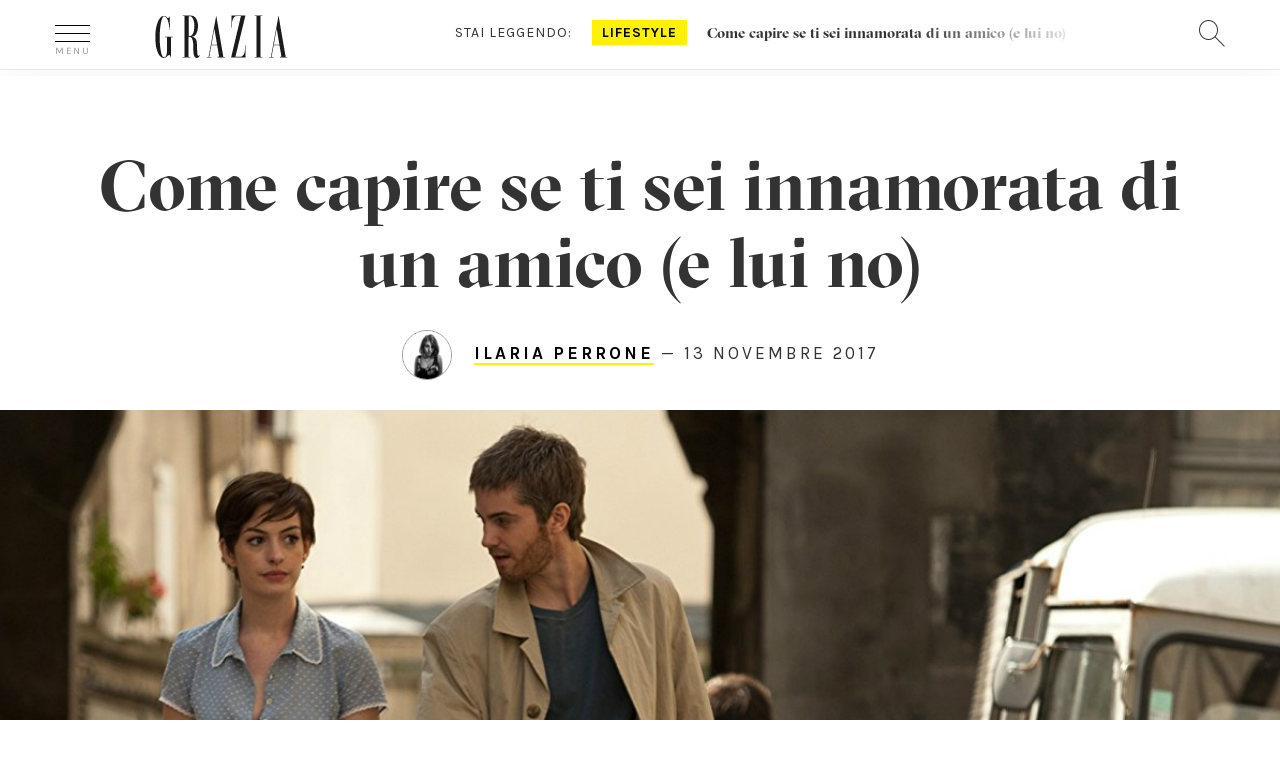

--- FILE ---
content_type: text/html; charset=UTF-8
request_url: https://www.grazia.it/stile-di-vita/sex/innamorata-di-un-amico-che-non-ricambia
body_size: 32639
content:
<!doctype html>
<html lang="it-IT">
<head>
	<meta charset="UTF-8">
	<link rel="profile" href="https://gmpg.org/xfn/11">
<meta http-equiv="X-UA-Compatible" content="IE=edge">
  		<meta name="viewport" content="width=device-width, user-scalable=no, initial-scale=1, maximum-scale=1">
  		<meta name="author" content="">
  		<meta property="fb:pages" content="36436932283" />

  		<link rel="icon" href="https://www.grazia.it/content/themes/grazia/favicon.ico?v=05052021">
  		<link rel="apple-touch-icon" sizes="180x180" href="https://www.grazia.it/content/themes/grazia/assets/icons/apple-touch-icon.png?v=05052021">
		<link rel="icon" type="image/png" sizes="32x32" href="https://www.grazia.it/content/themes/grazia/assets/icons/favicon-32x32.png?v=05052021">
		<link rel="icon" type="image/png" sizes="16x16" href="https://www.grazia.it/content/themes/grazia/assets/icons/favicon-16x16.png?v=05052021">
		<link rel="manifest" href="https://www.grazia.it/content/themes/grazia/assets/icons/site.webmanifest?v=05052021">
		<link rel="mask-icon" href="https://www.grazia.it/content/themes/grazia/assets/icons/safari-pinned-tab.svg?v=05052021" color="#4b4b4b">
		<link rel="shortcut icon" href="https://www.grazia.it/content/themes/grazia/assets/icons/favicon.ico?v=05052021">
		<meta name="msapplication-TileColor" content="#fff200">
		<meta name="msapplication-config" content="https://www.grazia.it/content/themes/grazia/assets/icons/browserconfig.xml?v=05052021">
		<meta name="theme-color" content="#ffffff">

					<script>
				var mediamondTag=['amici','amore','relazioni','Sesso'];
			</script>
			
		
		<meta name='robots' content='index, follow, max-image-preview:large, max-snippet:-1, max-video-preview:-1' />

	<!-- This site is optimized with the Yoast SEO plugin v21.7 - https://yoast.com/wordpress/plugins/seo/ -->
	<title>Come capire se ti sei innamorata di un amico (e lui no) - Grazia.it</title>
	<meta name="description" content="Capita a tutte di innamorarsi di un amico che non vi corrisponde: ecco come capire se è il vostro caso e perché uscire da questo vortice il prima possibile." />
	<link rel="canonical" href="https://www.grazia.it/stile-di-vita/sex/innamorata-di-un-amico-che-non-ricambia" />
	<meta property="og:locale" content="it_IT" />
	<meta property="og:type" content="article" />
	<meta property="og:title" content="Come capire se ti sei innamorata di un amico (e lui no) - Grazia" />
	<meta property="og:description" content="Capita a tutte di innamorarsi di un amico che non vi corrisponde: ecco come capire se è il vostro caso e perché uscire da questo vortice il prima possibile." />
	<meta property="og:url" content="https://www.grazia.it/stile-di-vita/sex/innamorata-di-un-amico-che-non-ricambia" />
	<meta property="og:site_name" content="Grazia" />
	<meta property="article:published_time" content="2017-11-13T11:30:32+00:00" />
	<meta property="article:modified_time" content="2019-11-21T22:02:15+00:00" />
	<meta property="og:image" content="https://www.grazia.it/content/uploads/2017/11/cover-mobile-1-670x377.jpg" />
	<meta property="og:image:width" content="770" />
	<meta property="og:image:height" content="577" />
	<meta property="og:image:type" content="image/jpeg" />
	<meta name="author" content="iperrone" />
	<meta name="twitter:card" content="summary_large_image" />
	<meta name="twitter:label1" content="Written by" />
	<meta name="twitter:data1" content="iperrone" />
	<meta name="twitter:label2" content="Est. reading time" />
	<meta name="twitter:data2" content="4 minuti" />
	<script type="application/ld+json" class="yoast-schema-graph">{"@context":"https://schema.org","@graph":[{"@type":"NewsArticle","@id":"https://www.grazia.it/stile-di-vita/sex/innamorata-di-un-amico-che-non-ricambia","url":"https://www.grazia.it/stile-di-vita/sex/innamorata-di-un-amico-che-non-ricambia","name":"Come capire se ti sei innamorata di un amico (e lui no) - Grazia","isPartOf":{"@id":"https://www.grazia.it/#website"},"primaryImageOfPage":{"@id":"https://www.grazia.it/stile-di-vita/sex/innamorata-di-un-amico-che-non-ricambia#primaryimage"},"image":{"@id":"https://www.grazia.it/stile-di-vita/sex/innamorata-di-un-amico-che-non-ricambia#primaryimage"},"thumbnailUrl":"https://www.grazia.it/content/uploads/2017/11/cover-mobile-1.jpg","datePublished":"2017-11-13T11:30:32+01:00","dateModified":"2019-11-21T22:02:15+01:00","author":[{"@type":"Person","name":"Ilaria Perrone","url":"https://www.grazia.it/people/ilaria-perrone","image":{"@type":"ImageObject","url":"https://www.grazia.it/content/uploads/2015/05/ILARIA-PERRONE.jpg"},"sameAs":["https://twitter.com/ilariaperrone"]}],"description":"Capita a tutte di innamorarsi di un amico che non vi corrisponde: ecco come capire se è il vostro caso e perché uscire da questo vortice il prima possibile.","breadcrumb":{"@id":"https://www.grazia.it/stile-di-vita/sex/innamorata-di-un-amico-che-non-ricambia#breadcrumb"},"inLanguage":"it-IT","potentialAction":[{"@type":"ReadAction","target":["https://www.grazia.it/stile-di-vita/sex/innamorata-di-un-amico-che-non-ricambia"]}],"headline":"Come capire se ti sei innamorata di un amico (e lui no)","mainEntityOfPage":{"@type":"WebPage","@id":"https://www.grazia.it/stile-di-vita/sex/innamorata-di-un-amico-che-non-ricambia"},"publisher":{"@type":"Organization","name":"Grazia","logo":{"@type":"ImageObject","url":"https://www.grazia.it/content/themes/grazia/img/grazia40060.png","width":400,"height":60}}},{"@type":"ImageObject","inLanguage":"it-IT","@id":"https://www.grazia.it/stile-di-vita/sex/innamorata-di-un-amico-che-non-ricambia#primaryimage","url":"https://www.grazia.it/content/uploads/2017/11/cover-mobile-1.jpg","contentUrl":"https://www.grazia.it/content/uploads/2017/11/cover-mobile-1.jpg","width":770,"height":577},{"@type":"BreadcrumbList","@id":"https://www.grazia.it/stile-di-vita/sex/innamorata-di-un-amico-che-non-ricambia#breadcrumb","itemListElement":[{"@type":"ListItem","position":1,"name":"Home","item":"https://www.grazia.it/"},{"@type":"ListItem","position":2,"name":"Come capire se ti sei innamorata di un amico (e lui no)"}]},{"@type":"WebSite","@id":"https://www.grazia.it/#website","url":"https://www.grazia.it/","name":"Grazia","description":"","potentialAction":[{"@type":"SearchAction","target":{"@type":"EntryPoint","urlTemplate":"https://www.grazia.it/?s={search_term_string}"},"query-input":"required name=search_term_string"}],"inLanguage":"it-IT"}]}</script>
	<!-- / Yoast SEO plugin. -->


<link rel='dns-prefetch' href='//fonts.googleapis.com' />
<style id='classic-theme-styles-inline-css' type='text/css'>
/*! This file is auto-generated */
.wp-block-button__link{color:#fff;background-color:#32373c;border-radius:9999px;box-shadow:none;text-decoration:none;padding:calc(.667em + 2px) calc(1.333em + 2px);font-size:1.125em}.wp-block-file__button{background:#32373c;color:#fff;text-decoration:none}
</style>
<style id='global-styles-inline-css' type='text/css'>
body{--wp--preset--color--black: #000000;--wp--preset--color--cyan-bluish-gray: #abb8c3;--wp--preset--color--white: #ffffff;--wp--preset--color--pale-pink: #f78da7;--wp--preset--color--vivid-red: #cf2e2e;--wp--preset--color--luminous-vivid-orange: #ff6900;--wp--preset--color--luminous-vivid-amber: #fcb900;--wp--preset--color--light-green-cyan: #7bdcb5;--wp--preset--color--vivid-green-cyan: #00d084;--wp--preset--color--pale-cyan-blue: #8ed1fc;--wp--preset--color--vivid-cyan-blue: #0693e3;--wp--preset--color--vivid-purple: #9b51e0;--wp--preset--color--strong-blue: #0073aa;--wp--preset--color--lighter-blue: #229fd8;--wp--preset--color--very-light-gray: #eee;--wp--preset--color--very-dark-gray: #444;--wp--preset--gradient--vivid-cyan-blue-to-vivid-purple: linear-gradient(135deg,rgba(6,147,227,1) 0%,rgb(155,81,224) 100%);--wp--preset--gradient--light-green-cyan-to-vivid-green-cyan: linear-gradient(135deg,rgb(122,220,180) 0%,rgb(0,208,130) 100%);--wp--preset--gradient--luminous-vivid-amber-to-luminous-vivid-orange: linear-gradient(135deg,rgba(252,185,0,1) 0%,rgba(255,105,0,1) 100%);--wp--preset--gradient--luminous-vivid-orange-to-vivid-red: linear-gradient(135deg,rgba(255,105,0,1) 0%,rgb(207,46,46) 100%);--wp--preset--gradient--very-light-gray-to-cyan-bluish-gray: linear-gradient(135deg,rgb(238,238,238) 0%,rgb(169,184,195) 100%);--wp--preset--gradient--cool-to-warm-spectrum: linear-gradient(135deg,rgb(74,234,220) 0%,rgb(151,120,209) 20%,rgb(207,42,186) 40%,rgb(238,44,130) 60%,rgb(251,105,98) 80%,rgb(254,248,76) 100%);--wp--preset--gradient--blush-light-purple: linear-gradient(135deg,rgb(255,206,236) 0%,rgb(152,150,240) 100%);--wp--preset--gradient--blush-bordeaux: linear-gradient(135deg,rgb(254,205,165) 0%,rgb(254,45,45) 50%,rgb(107,0,62) 100%);--wp--preset--gradient--luminous-dusk: linear-gradient(135deg,rgb(255,203,112) 0%,rgb(199,81,192) 50%,rgb(65,88,208) 100%);--wp--preset--gradient--pale-ocean: linear-gradient(135deg,rgb(255,245,203) 0%,rgb(182,227,212) 50%,rgb(51,167,181) 100%);--wp--preset--gradient--electric-grass: linear-gradient(135deg,rgb(202,248,128) 0%,rgb(113,206,126) 100%);--wp--preset--gradient--midnight: linear-gradient(135deg,rgb(2,3,129) 0%,rgb(40,116,252) 100%);--wp--preset--font-size--small: 13px;--wp--preset--font-size--medium: 20px;--wp--preset--font-size--large: 36px;--wp--preset--font-size--x-large: 42px;--wp--preset--spacing--20: 0.44rem;--wp--preset--spacing--30: 0.67rem;--wp--preset--spacing--40: 1rem;--wp--preset--spacing--50: 1.5rem;--wp--preset--spacing--60: 2.25rem;--wp--preset--spacing--70: 3.38rem;--wp--preset--spacing--80: 5.06rem;--wp--preset--shadow--natural: 6px 6px 9px rgba(0, 0, 0, 0.2);--wp--preset--shadow--deep: 12px 12px 50px rgba(0, 0, 0, 0.4);--wp--preset--shadow--sharp: 6px 6px 0px rgba(0, 0, 0, 0.2);--wp--preset--shadow--outlined: 6px 6px 0px -3px rgba(255, 255, 255, 1), 6px 6px rgba(0, 0, 0, 1);--wp--preset--shadow--crisp: 6px 6px 0px rgba(0, 0, 0, 1);}:where(.is-layout-flex){gap: 0.5em;}:where(.is-layout-grid){gap: 0.5em;}body .is-layout-flow > .alignleft{float: left;margin-inline-start: 0;margin-inline-end: 2em;}body .is-layout-flow > .alignright{float: right;margin-inline-start: 2em;margin-inline-end: 0;}body .is-layout-flow > .aligncenter{margin-left: auto !important;margin-right: auto !important;}body .is-layout-constrained > .alignleft{float: left;margin-inline-start: 0;margin-inline-end: 2em;}body .is-layout-constrained > .alignright{float: right;margin-inline-start: 2em;margin-inline-end: 0;}body .is-layout-constrained > .aligncenter{margin-left: auto !important;margin-right: auto !important;}body .is-layout-constrained > :where(:not(.alignleft):not(.alignright):not(.alignfull)){max-width: var(--wp--style--global--content-size);margin-left: auto !important;margin-right: auto !important;}body .is-layout-constrained > .alignwide{max-width: var(--wp--style--global--wide-size);}body .is-layout-flex{display: flex;}body .is-layout-flex{flex-wrap: wrap;align-items: center;}body .is-layout-flex > *{margin: 0;}body .is-layout-grid{display: grid;}body .is-layout-grid > *{margin: 0;}:where(.wp-block-columns.is-layout-flex){gap: 2em;}:where(.wp-block-columns.is-layout-grid){gap: 2em;}:where(.wp-block-post-template.is-layout-flex){gap: 1.25em;}:where(.wp-block-post-template.is-layout-grid){gap: 1.25em;}.has-black-color{color: var(--wp--preset--color--black) !important;}.has-cyan-bluish-gray-color{color: var(--wp--preset--color--cyan-bluish-gray) !important;}.has-white-color{color: var(--wp--preset--color--white) !important;}.has-pale-pink-color{color: var(--wp--preset--color--pale-pink) !important;}.has-vivid-red-color{color: var(--wp--preset--color--vivid-red) !important;}.has-luminous-vivid-orange-color{color: var(--wp--preset--color--luminous-vivid-orange) !important;}.has-luminous-vivid-amber-color{color: var(--wp--preset--color--luminous-vivid-amber) !important;}.has-light-green-cyan-color{color: var(--wp--preset--color--light-green-cyan) !important;}.has-vivid-green-cyan-color{color: var(--wp--preset--color--vivid-green-cyan) !important;}.has-pale-cyan-blue-color{color: var(--wp--preset--color--pale-cyan-blue) !important;}.has-vivid-cyan-blue-color{color: var(--wp--preset--color--vivid-cyan-blue) !important;}.has-vivid-purple-color{color: var(--wp--preset--color--vivid-purple) !important;}.has-black-background-color{background-color: var(--wp--preset--color--black) !important;}.has-cyan-bluish-gray-background-color{background-color: var(--wp--preset--color--cyan-bluish-gray) !important;}.has-white-background-color{background-color: var(--wp--preset--color--white) !important;}.has-pale-pink-background-color{background-color: var(--wp--preset--color--pale-pink) !important;}.has-vivid-red-background-color{background-color: var(--wp--preset--color--vivid-red) !important;}.has-luminous-vivid-orange-background-color{background-color: var(--wp--preset--color--luminous-vivid-orange) !important;}.has-luminous-vivid-amber-background-color{background-color: var(--wp--preset--color--luminous-vivid-amber) !important;}.has-light-green-cyan-background-color{background-color: var(--wp--preset--color--light-green-cyan) !important;}.has-vivid-green-cyan-background-color{background-color: var(--wp--preset--color--vivid-green-cyan) !important;}.has-pale-cyan-blue-background-color{background-color: var(--wp--preset--color--pale-cyan-blue) !important;}.has-vivid-cyan-blue-background-color{background-color: var(--wp--preset--color--vivid-cyan-blue) !important;}.has-vivid-purple-background-color{background-color: var(--wp--preset--color--vivid-purple) !important;}.has-black-border-color{border-color: var(--wp--preset--color--black) !important;}.has-cyan-bluish-gray-border-color{border-color: var(--wp--preset--color--cyan-bluish-gray) !important;}.has-white-border-color{border-color: var(--wp--preset--color--white) !important;}.has-pale-pink-border-color{border-color: var(--wp--preset--color--pale-pink) !important;}.has-vivid-red-border-color{border-color: var(--wp--preset--color--vivid-red) !important;}.has-luminous-vivid-orange-border-color{border-color: var(--wp--preset--color--luminous-vivid-orange) !important;}.has-luminous-vivid-amber-border-color{border-color: var(--wp--preset--color--luminous-vivid-amber) !important;}.has-light-green-cyan-border-color{border-color: var(--wp--preset--color--light-green-cyan) !important;}.has-vivid-green-cyan-border-color{border-color: var(--wp--preset--color--vivid-green-cyan) !important;}.has-pale-cyan-blue-border-color{border-color: var(--wp--preset--color--pale-cyan-blue) !important;}.has-vivid-cyan-blue-border-color{border-color: var(--wp--preset--color--vivid-cyan-blue) !important;}.has-vivid-purple-border-color{border-color: var(--wp--preset--color--vivid-purple) !important;}.has-vivid-cyan-blue-to-vivid-purple-gradient-background{background: var(--wp--preset--gradient--vivid-cyan-blue-to-vivid-purple) !important;}.has-light-green-cyan-to-vivid-green-cyan-gradient-background{background: var(--wp--preset--gradient--light-green-cyan-to-vivid-green-cyan) !important;}.has-luminous-vivid-amber-to-luminous-vivid-orange-gradient-background{background: var(--wp--preset--gradient--luminous-vivid-amber-to-luminous-vivid-orange) !important;}.has-luminous-vivid-orange-to-vivid-red-gradient-background{background: var(--wp--preset--gradient--luminous-vivid-orange-to-vivid-red) !important;}.has-very-light-gray-to-cyan-bluish-gray-gradient-background{background: var(--wp--preset--gradient--very-light-gray-to-cyan-bluish-gray) !important;}.has-cool-to-warm-spectrum-gradient-background{background: var(--wp--preset--gradient--cool-to-warm-spectrum) !important;}.has-blush-light-purple-gradient-background{background: var(--wp--preset--gradient--blush-light-purple) !important;}.has-blush-bordeaux-gradient-background{background: var(--wp--preset--gradient--blush-bordeaux) !important;}.has-luminous-dusk-gradient-background{background: var(--wp--preset--gradient--luminous-dusk) !important;}.has-pale-ocean-gradient-background{background: var(--wp--preset--gradient--pale-ocean) !important;}.has-electric-grass-gradient-background{background: var(--wp--preset--gradient--electric-grass) !important;}.has-midnight-gradient-background{background: var(--wp--preset--gradient--midnight) !important;}.has-small-font-size{font-size: var(--wp--preset--font-size--small) !important;}.has-medium-font-size{font-size: var(--wp--preset--font-size--medium) !important;}.has-large-font-size{font-size: var(--wp--preset--font-size--large) !important;}.has-x-large-font-size{font-size: var(--wp--preset--font-size--x-large) !important;}
.wp-block-navigation a:where(:not(.wp-element-button)){color: inherit;}
:where(.wp-block-post-template.is-layout-flex){gap: 1.25em;}:where(.wp-block-post-template.is-layout-grid){gap: 1.25em;}
:where(.wp-block-columns.is-layout-flex){gap: 2em;}:where(.wp-block-columns.is-layout-grid){gap: 2em;}
.wp-block-pullquote{font-size: 1.5em;line-height: 1.6;}
</style>
<link rel='stylesheet' id='grazia-css' href='https://www.grazia.it/content/plugins/grazia/public/css/grazia-public.css?ver=1.0.0' type='text/css' media='all' />
<link rel='stylesheet' id='grazia-dfp-css' href='https://www.grazia.it/content/themes/grazia/css/grazia-dfp.css?ver=1.3.2' type='text/css' media='all' />
<link rel='stylesheet' id='bootstrap-min-css' href='https://www.grazia.it/content/themes/grazia/css/bootstrap.min.css?ver=6.4' type='text/css' media='all' />
<link rel='stylesheet' id='swiper-min-css' href='https://www.grazia.it/content/themes/grazia/css/swiper.min.css?ver=6.4' type='text/css' media='all' />
<link rel='stylesheet' id='select2-min-css' href='https://www.grazia.it/content/themes/grazia/css/select2.min.css?ver=6.4' type='text/css' media='all' />
<link rel='stylesheet' id='select2-fashion-show-css' href='https://www.grazia.it/content/themes/grazia/css/select2.fashion-show.css?ver=6.4' type='text/css' media='all' />
<link rel='stylesheet' id='grazia-template-css' href='https://www.grazia.it/content/themes/grazia/css/grazia-template.css?ver=6.4' type='text/css' media='all' />
<link rel='stylesheet' id='grazia-napa-css' href='https://www.grazia.it/content/themes/grazia/css/grazia-napa.css?ver=6.4' type='text/css' media='all' />
<link rel='stylesheet' id='google-fonts-css' href='https://fonts.googleapis.com/css?family=Droid+Serif%3A400%2C700%7CKarla%3A400%2C700&#038;ver=6.4' type='text/css' media='all' />
<link rel='stylesheet' id='grazia-font-css' href='https://www.grazia.it/content/themes/grazia/fonts/grazia-font.css?ver=6.4' type='text/css' media='all' />
<link rel='stylesheet' id='style-css' href='https://www.grazia.it/content/themes/grazia/style.css?ver=6.4' type='text/css' media='all' />
<link rel='stylesheet' id='grazia-stefano-css' href='https://www.grazia.it/content/themes/grazia/css/grazia-stefano.css?ver=6.4' type='text/css' media='all' />
<link rel='stylesheet' id='grazia-omnys-css' href='https://www.grazia.it/content/themes/grazia/css/grazia-omnys.css?ver=6.4' type='text/css' media='all' />
<link rel='stylesheet' id='grazia-samulele-css' href='https://www.grazia.it/content/themes/grazia/css/grazia-samuele.css?ver=6.4' type='text/css' media='all' />
<script type="text/javascript" src="https://www.grazia.it/content/themes/grazia/js/jquery.min.js?ver=1.11.2" id="jquery-js"></script>
<script type="text/javascript" src="https://www.grazia.it/content/plugins/grazia/public/js/grazia-public.js?ver=1.0.0" id="grazia-js"></script>
<script type="text/javascript" src="https://www.grazia.it/content/themes/grazia/js/jquery-migrate.min.js?ver=1.4.1" id="jquery-migrate-js"></script>
<!--[if lt IE 9]>
<script type="text/javascript" src="https://www.grazia.it/content/themes/grazia/js/libs/html5shiv.min.js?ver=6.4" id="html5_shiv-js"></script>
<![endif]-->
<!--[if lt IE 9]>
<script type="text/javascript" src="https://www.grazia.it/content/themes/grazia/js/libs/respond.min.js?ver=6.4" id="respond_shiv-js"></script>
<![endif]-->
<script type="text/javascript" src="https://www.grazia.it/content/themes/grazia/js/libs/jquery.lazyloadxt.js?ver=1" id="lazyloadxt-js"></script>
<script type="text/javascript" src="https://www.grazia.it/content/themes/grazia/js/libs/jquery.lazyloadxt.srcset.js?ver=1" id="lazyloadxt-srcset-js"></script>
<script type="text/javascript" src="https://www.grazia.it/content/themes/grazia/js/jquery.carouFredSel-6.2.1-packed-min.js?ver=1" id="grazia-carouFredSel-js"></script>

<!-- Google Tag Manager -->
<script>(function(w,d,s,l,i){w[l]=w[l]||[];w[l].push({'gtm.start':
new Date().getTime(),event:'gtm.js'});var f=d.getElementsByTagName(s)[0],
j=d.createElement(s),dl=l!='dataLayer'?'&l='+l:'';j.async=true;j.src=
'https://www.googletagmanager.com/gtm.js?id='+i+dl;f.parentNode.insertBefore(j,f);
})(window,document,'script','dataLayer','GTM-WWT7QP8');</script>
<!-- End Google Tag Manager -->
<meta name="generator" content="WordPress 6.4" />
<script>var isLeaf=true; </script>		<!-- gpt script needs didomi consent to be loaded -->
		<script type="didomi/javascript" data-vendor-raw="didomi:google" async src="https://securepubads.g.doubleclick.net/tag/js/gpt.js"></script>
				<script type='text/javascript'>
			window.googletag = window.googletag || {cmd: []};
			googletag.cmd.push(function() {
				var urlocation = document.location.href.replace('http://', '').replace('https://', ''); 
				var pos = urlocation.indexOf('^');
				var urlkey = pos != -1 ? urlocation.substr(pos + 1, urlocation.length) : "";
				
				googletag.defineOutOfPageSlot('/38681514,46980923/Grazia/Lifestyle/IntropageOvl','adv_IntropageOvl').addService(googletag.pubads());
				googletag.defineSlot('/38681514,46980923/Grazia/Lifestyle/LdbMastheadPush',[[728,90],[980,90],[970,250],[980,250]],'adv_LdbMastheadPush').addService(googletag.pubads());
				googletag.defineSlot('/38681514,46980923/Grazia/Lifestyle/Skin',[[1,1]],'adv_Skin').addService(googletag.pubads());
				googletag.defineSlot('/38681514,46980923/Grazia/Lifestyle/BoxTop',[[300,600],[300,250]],'adv_BoxTop').addService(googletag.pubads());
				googletag.defineSlot('/38681514,46980923/Grazia/Lifestyle/boxtop2',[[300,600],[300,250]],'adv_boxtop2').addService(googletag.pubads());
				googletag.defineSlot('/38681514,46980923/Grazia/Lifestyle/boxtop3',[[300,600],[300,250]],'adv_boxtop3').addService(googletag.pubads());
				googletag.defineSlot('/38681514,46980923/Grazia/Lifestyle/boxtop4',[[300,600],[300,250]],'adv_boxtop4').addService(googletag.pubads());
				googletag.defineSlot('/38681514,46980923/Grazia/Lifestyle/BoxTop',[[300,600],[300,250]],'adv_BoxTop-2').addService(googletag.pubads());

				if (urlkey != "") {
					googletag.pubads().setTargeting("UrlKey", urlkey);
				} 
				googletag.pubads().setTargeting("UrlFull", urlocation);
				googletag.pubads().setTargeting('SubCategory', "");
				googletag.pubads().setTargeting('argomento', "");

				googletag.pubads().enableSingleRequest();
				googletag.pubads().enableAsyncRendering();
				googletag.pubads().collapseEmptyDivs();
				googletag.enableServices();
			});
		</script>
		
<script>
	// Static Queue Snippet
	! function(t, n) {
	    t[n] = t[n] || {
	        nlsQ: function(e, o, c, r, s, i) {
	            return s = t.document, r = s.createElement("script"), r.async = 1, r.src =
	                ("http:" === t.location.protocol ? "http:" : "https:") + "//cdn-gl.imrworldwide.com/conf/" +
	                e + ".js#name=" + o + "&ns=" + n, i = s.getElementsByTagName("script")[0],
	                i.parentNode.insertBefore(r, i), t[n][o] = t[n][o] || {
	                    g: c || {},
	                    ggPM: function(e, c, r, s, i) {
	                        (t[n][o].q = t[n][o].q || []).push([e, c, r, s, i])
	                    }
	                }, t[n][o]}}}
	(window, "NOLBUNDLE");

	// SDK Initialization
	var nSdkInstance = NOLBUNDLE.nlsQ("P8DFFF5C9-CE70-4F01-9B44-A1FE1F610084", "nlsnInstance", {});
	  
	// Content Metadata 
	var nielsenMetadata = {
		type: 'static', 
		assetid: 'f51d1ca09fcfe9d0fe470bf6df7b8316', // *DYNAMIC METADATA*: unique ID for each article **REQUIRED**
		section: 'GraziaSito_BRW' // *DYNAMIC METADATA*: section of site **REQUIRED**
	}; 

	// Event 'staticstart' Call
	nSdkInstance.ggPM("staticstart", nielsenMetadata);
</script>
			<script type="text/javascript">
				window._nli=window._nli||[],function(){var n,e,i=window._nli||(window._nli=[]);i.loaded||((n=document.createElement("script")).defer=!0,n.src="https://l.grazia.it/sdk.js",(e=document.getElementsByTagName("script")[0]).parentNode.insertBefore(n,e),i.loaded=!0)}();
			</script><script type="text/javascript">var ajaxurl = 'https://www.grazia.it/wordpress/wp-admin/admin-ajax.php';</script>            <script async id="xieg6Sie" src="https://cdn.viously.com/js/sdk/boot.js"></script>		<style type="text/css" id="wp-custom-css">
			.page-privacy-policy h2 {
	margin-top: 1em;
  font-size: 25px;
  padding-bottom: 0.5em;
}
.page-privacy-policy ul li {
	margin: 1em;
  padding: 1em;
  list-style: circle;
}
.page-privacy-policy ol li {
	margin: 1em;
  padding: 1em;
  list-style: decimal;
}		</style>
		
		<script async src="https://www.googletagmanager.com/gtag/js?id=UA-12430066-1"></script>
		<script>
			window.dataLayer = window.dataLayer || [];
			function gtag(){window.dataLayer.push(arguments);}
			gtag('js', new Date());

			gtag('config', 'UA-12430066-1', { 
				'anonymize_ip': true,
				'send_page_view': false
			});
			gtag('config', 'G-4EY1B4RZLF', { 
				'anonymize_ip': true,
				'send_page_view': false
			});
			// forzo la pv al load della pagina
			gtag('event', 'page_view', {
				page_title: document.title,
				page_location: window.location.href
								,dimension1: "20171113"
							});
		</script>

			  
		<meta property="fb:app_id" content="169377849790392" />
		<meta name="format-detection" content ="telephone=no" />
		<meta name="google-site-verification" content="q91TER7g94mPW28QfUZuIQ80tP8vt2vbZLWGznJydkk" />


    <script type="text/javascript">
        (function(){function i(e){if(!window.frames[e]){if(document.body&&document.body.firstChild){var t=document.body;var n=document.createElement("iframe");n.style.display="none";n.name=e;n.title=e;t.insertBefore(n,t.firstChild)}else{setTimeout(function(){i(e)},5)}}}function e(n,o,r,f,s){function e(e,t,n,i){if(typeof n!=="function"){return}if(!window[o]){window[o]=[]}var a=false;if(s){a=s(e,i,n)}if(!a){window[o].push({command:e,version:t,callback:n,parameter:i})}}e.stub=true;e.stubVersion=2;function t(i){if(!window[n]||window[n].stub!==true){return}if(!i.data){return}var a=typeof i.data==="string";var e;try{e=a?JSON.parse(i.data):i.data}catch(t){return}if(e[r]){var o=e[r];window[n](o.command,o.version,function(e,t){var n={};n[f]={returnValue:e,success:t,callId:o.callId};if(i.source){i.source.postMessage(a?JSON.stringify(n):n,"*")}},o.parameter)}}if(typeof window[n]!=="function"){window[n]=e;if(window.addEventListener){window.addEventListener("message",t,false)}else{window.attachEvent("onmessage",t)}}}e("__tcfapi","__tcfapiBuffer","__tcfapiCall","__tcfapiReturn");i("__tcfapiLocator")})();</script><script type="text/javascript">(function(){(function(e){var r=document.createElement("link");r.rel="preconnect";r.as="script";var t=document.createElement("link");t.rel="dns-prefetch";t.as="script";var n=document.createElement("script");n.id="spcloader";n.type="text/javascript";n["async"]=true;n.charset="utf-8";var o="https://sdk.privacy-center.org/"+e+"/loader.js?target="+document.location.hostname;if(window.didomiConfig&&window.didomiConfig.user){var i=window.didomiConfig.user;var a=i.country;var c=i.region;if(a){o=o+"&country="+a;if(c){o=o+"&region="+c}}}r.href="https://sdk.privacy-center.org/";t.href="https://sdk.privacy-center.org/";n.src=o;var d=document.getElementsByTagName("script")[0];d.parentNode.insertBefore(r,d);d.parentNode.insertBefore(t,d);d.parentNode.insertBefore(n,d)})("745a135f-908d-4bfb-beca-56b93e25dc45")})();
    </script></head>

<body data-rsssl=1 class="post-template-default single single-post postid-101880 single-format-standard wp-embed-responsive grazia-sex" data-count-ADV-MASTHEAD="0" data-count-ADV-MASTHEAD-M="0" data-count-ADV-BOX="0" data-count-ADV-BOX-M="0" data-count-ADV-BP="0" data-count-ADV-BP-M="0" data-p-url="https://www.grazia.it/stile-di-vita/sex/innamorata-di-un-amico-che-non-ricambia">


<!-- Google Tag Manager (noscript) -->
<noscript><iframe src="https://www.googletagmanager.com/ns.html?id=GTM-WWT7QP8"
height="0" width="0" style="display:none;visibility:hidden"></iframe></noscript>
<!-- End Google Tag Manager (noscript) -->
<div class="dfp-ad-placeholder dfp-ad-placeholder-masthead" style="min-width:980px; min-height:250px;"><div id="adv_LdbMastheadPush" class="dfp-ad dfp-ad-masthead">
				<script type='text/javascript'>
					googletag.cmd.push(function(){
						googletag.display('adv_LdbMastheadPush');
					});
				</script>
				</div></div>
<div class="grazia-page" id="grazia-page">


<div id="overlay-grazia" class="overlay-grazia hidden"></div>

<!-- Set Overlay menu mobile -->
<div id="overheader" class="whiteborder center hidden" style="z-index: 1000001">
	<div class="container">
		<span class="icon-close pull-left"></span>
		<div class="notte-di">
			<div class="button-di">GIORNO</div>
			<div class="button-notte">NOTTE</div>
		</div>
	</div>
</div>


<div class="overlay-white hidden" style="z-index: 1000001">
<div id="site-menu" class="container" >
<nav class="row">
<ul class="colonna2 col-xs-12 col-md-6 col-md-push-3 col-lg-7">
<li class="heading-item">In evidenza</li>


    <li class="single-item-evidenza">
							<h4><a class="clear" title="GRAZIALAND ">GRAZIALAND </a></h4>
							<div class="row">
								<a href="https://www.grazia.it/grazialand" title="GRAZIALAND " target='_blank' >
								<img src="https://www.grazia.it/content/uploads/2025/10/02_300x200_GRAZIALAND.jpg" class="col-md-3 left" alt="GRAZIALAND " width="150" height="100" /></a>
								<h4 class="col-md-9 grz-bigtit">
									<a class="text-left" href="https://www.grazia.it/grazialand" title="GRAZIALAND " target='_blank' >GRAZIALAND 										<span class="icon-right-arrow visible-xs visible-sm pull-right"></span>
									</a>
								</h4>
							</div>
	</li>

    <li class="single-item-evidenza">
							<h4><a class="clear" title="SHOP GRAZIA">SHOP GRAZIA</a></h4>
							<div class="row">
								<a href="https://shop.grazia.it/" title="SHOP GRAZIA" target='_blank' >
								<img src="https://www.grazia.it/content/uploads/2025/04/300x200_GAZETTE_MDW_2025.jpg" class="col-md-3 left" alt="SHOP GRAZIA" width="150" height="100" /></a>
								<h4 class="col-md-9 grz-bigtit">
									<a class="text-left" href="https://shop.grazia.it/" title="SHOP GRAZIA" target='_blank' >SHOP GRAZIA										<span class="icon-right-arrow visible-xs visible-sm pull-right"></span>
									</a>
								</h4>
							</div>
	</li>

    <li class="single-item-evidenza">
							<h4><a class="clear" title="Grazia Gazette Roma ">Grazia Gazette Roma </a></h4>
							<div class="row">
								<a href="https://www.grazia.it/gazette-roma" title="Grazia Gazette Roma " target='_blank' >
								<img src="https://www.grazia.it/content/uploads/2025/10/02_300x200_GAZETTE_CINEMA-1.png" class="col-md-3 left" alt="Grazia Gazette Roma " width="150" height="100" /></a>
								<h4 class="col-md-9 grz-bigtit">
									<a class="text-left" href="https://www.grazia.it/gazette-roma" title="Grazia Gazette Roma " target='_blank' >Grazia Gazette Roma 										<span class="icon-right-arrow visible-xs visible-sm pull-right"></span>
									</a>
								</h4>
							</div>
	</li>

    <li class="single-item-evidenza">
							<h4><a class="clear" title="GRAZIA FOOD">GRAZIA FOOD</a></h4>
							<div class="row">
								<a href="https://www.grazia.it/graziafood" title="GRAZIA FOOD" target='_blank' >
								<img src="https://www.grazia.it/content/uploads/2025/06/300X200_GRAZIA_FOOD-1.jpg" class="col-md-3 left" alt="GRAZIA FOOD" width="150" height="100" /></a>
								<h4 class="col-md-9 grz-bigtit">
									<a class="text-left" href="https://www.grazia.it/graziafood" title="GRAZIA FOOD" target='_blank' >GRAZIA FOOD										<span class="icon-right-arrow visible-xs visible-sm pull-right"></span>
									</a>
								</h4>
							</div>
	</li>

    <li class="single-item-evidenza">
							<h4><a class="clear" title="Skin Longevity">Skin Longevity</a></h4>
							<div class="row">
								<a href="https://www.grazia.it/trend/skinlongevity" title="Skin Longevity" target='_blank' >
								<img src="https://www.grazia.it/content/uploads/2024/03/GR_NAOS_TAB.jpg" class="col-md-3 left" alt="Skin Longevity" width="150" height="100" /></a>
								<h4 class="col-md-9 grz-bigtit">
									<a class="text-left" href="https://www.grazia.it/trend/skinlongevity" title="Skin Longevity" target='_blank' >Skin Longevity										<span class="icon-right-arrow visible-xs visible-sm pull-right"></span>
									</a>
								</h4>
							</div>
	</li>
				<li class="spacer-item"></li>
			</ul>
			<ul class="colonna1 col-xs-12 col-md-3 col-md-pull-6 col-lg-pull-7"> <!--  menu: col 1 -->
				<li class="heading-item">Canali</li>
										<li class="single-item"><a href="https://www.grazia.it/grazialand" title="GRAZIALAND">GRAZIALAND</a></li>
												<li class="single-item"><a href="https://www.grazia.it/moda" title="Moda">Moda</a></li>
												<li class="single-item"><a href="https://www.grazia.it/bellezza" title="Bellezza">Bellezza</a></li>
												<li class="single-item"><a href="https://www.grazia.it/stile-di-vita" title="Lifestyle">Lifestyle</a></li>
												<li class="single-item"><a href="https://www.grazia.it/factory" title="Factory">Factory</a></li>
												<li class="single-item"><a href="https://www.grazia.it/people-gossip" title="People">People</a></li>
												<li class="single-item"><a href="https://www.grazia.it/casa" title="Casa">Casa</a></li>
												<li class="single-item"><a href="https://www.grazia.it/magazine" title="Magazine">Magazine</a></li>
												<li class="single-item"><a href="https://www.grazia.it/shopping" title="Shopping">Shopping</a></li>
												<li class="single-item"><a href="https://oroscopo.grazia.it/" title="Oroscopo">Oroscopo</a></li>
												<li class="single-item"><a href="https://www.grazia.it/sottoscrizione-alla-newsletter" title="Newsletter">Newsletter</a></li>
										<li class="spacer-item"></li>
				<li class="single-item social">
					<a href="https://www.facebook.com/Grazia" target="_blank" class="yellowbg icon-FB" title="Grazia.it su Facebook"></a>
					<a href="https://www.tiktok.com/@grazia_it" target="_blank" class="yellowbg icon-tiktok" title="Grazia.it su Tiktok"></a>
					<a href="https://instagram.com/grazia_it/" target="_blank" class="yellowbg icon-instagram" title="Grazia.it su Instagram"><span class="path1"></span><span class="path2"></span></a>
					<a href="https://www.grazia.it/sottoscrizione-alla-newsletter" target="_blank" class="yellowbg icon-nl" title="Grazia.it su NL"></a>
				</li>
				<li class="spacer-item"></li>
			</ul>

			<ul class="colonna2 col-xs-12 col-md-3 col-lg-2">
								<li class="heading-item"><span>Magazine</span></li>
				<li class="magazine-cover text-center">
										<img src="https://cover.mondadori.it/grazia_cover320.jpg" class="grazia-cover-menu clear grazia-loaded" id="grazia-opening" alt="La cover della settimana" width='320' height='410'/>
										<br />
					<a href="https://www.abbonamenti.it/vincolata/r30063?utm_source=sito_grazia&utm_campaign=menu&utm_medium=referral" target="_blank" class="button abbonati" title="ABBONATI">ABBONATI</a>
				</li>
				
        		<li class="magazine-links">
          			<ul>
          												<li><a href="https://www.piemmemedia.it/" class="clear" title="Pubblicità">Pubblicità</a></li>
																<li><a href="https://www.grazia.it/contributors" class="clear" title="Contributors">Contributors</a></li>
																<li><a href="http://digital.mondadori.it/condizioni-di-partecipazione-ai-siti" class="clear" title="Condizioni">Condizioni</a></li>
																<li><a href="https://www.grazia.it/content/uploads/2023/05/privacy_policy_rmi.pdf" class="clear" title="Privacy">Privacy</a></li>
																<li><a href="https://www.grazia.it/privacy-policy" class="clear" title="Privacy  Policy">Privacy  Policy</a></li>
																<li><a href="https://www.grazia.it/content/uploads/2023/12/Cookie-Policy-of-REWORLD-MEDIA-ITALIA-002.pdf" class="clear" title="Cookie Policy">Cookie Policy</a></li>
																<li><a href="https://www.grazia.it/notifiche-push" class="clear" title="Notifiche push">Notifiche push</a></li>
															<li><a href="javascript:Didomi.preferences.show()">Gestione dei cookie</a></li>
						            			<li class="info">&copy; 2026 REWORLD MEDIA S.R.L. - Sede Legale VIA BIANCA DI SAVOIA 12 - 20122 MILANO - Codice Fiscale e Partita IVA: 12693020963 - riproduzione riservata</li>
          			</ul>
				</li>
      		</ul>
		</nav>
	</div>

	<div id="login-form" class="container"></div>

	<div id="search-module" class="container" >
		<form method="get" action="https://www.grazia.it" class="search-form col-lg-12">
			<div class="row">
				<label class="col-lg-2">Cerca in Grazia.it:</label>
				<div class="col-lg-8">
					<input id="burger-search" type="text" name="s" class="s" placeholder="Cerca..." />
					<span class="icon-search center right" style="cursor:pointer;"></span>
					<!--  <input type="submit" value="" name="cerca-submit" class="icon-search center right" />  -->
				</div>
			</div>
		</form>
	</div>
</div>

<!-- //HEADER ARTICOLO-->

<!-- Set Header/Menu -->


<header id="header" class="header article">
  	<div id="logo-heading" class="container">
    	<div class="row">
      		<div id="hamburgermenu" class="col-sm-1 hamburgermenu"><span class="icon-menu"><span class="path1"></span><span class="path2"></span><span class="path3"></span><span class="path4"></span></span></div>
      		      			<div class="col-sm-4 col-md-3 logo left">
						        		<h2><a href="https://www.grazia.it" class="icon-logo" title="Grazia.it"><span>Grazia</span></a></h2>
            					        </div>
          		<div class="col-sm-7 sidelogo visible-md visible-lg">
          			<span class="left">Stai leggendo:</span>
          			<h3 id="category-changing" class="article-category left">
          			          				<a href="https://www.grazia.it/stile-di-vita" title="Lifestyle">Lifestyle</a>
          			          			</h3>
          			<h2 id="changing-title" class="article-title left">Come capire se ti sei innamorata di un amico (e lui no)</h2>
          		</div>
						<div id="searchmenu" class="col-sm-1 right">
				<div id="share-appare" class="hidden left">
										<span class="facebook-ico"><a href="https://www.facebook.com/dialog/share?app_id=169377849790392&display=popup&href=https%3A%2F%2Fwww.grazia.it%2Fstile-di-vita%2Fsex%2Finnamorata-di-un-amico-che-non-ricambia&redirect_uri=https%3A%2F%2Fwww.grazia.it%2Fstile-di-vita%2Fsex%2Finnamorata-di-un-amico-che-non-ricambia%3Futm_source%3Dfacebook%26utm_medium%3Dsocial%26utm_campaign%3Dlike" target="_blank"><span class="icon-FB"></span></a></span>
					<span class="twitter-ico"><a href="https://twitter.com/intent/tweet?text=Come+capire+se+ti+sei+innamorata+di+un+amico+%28e+lui+no%29&amp;url=https%3A%2F%2Fwww.grazia.it%2Fstile-di-vita%2Fsex%2Finnamorata-di-un-amico-che-non-ricambia%3Futm_source%3Dtwitter%26utm_medium%3Dsocial%26utm_campaign%3Dtweet" target="_blank"><span class="icon-TW"></span></a></span>
					<span class="icon-share">
			           	<ul class="share-expanded hidden">
			           		<li class="close-ico"><span class="icon-close"></span></li>
			           		<li class="link-ico"><a href="https://www.grazia.it/content/copy_link.php?id=101880" target="_blank"><span class="yellowbg icon-link"></span></a></li>
			           		<li class="pinterest-ico"><a href="https://www.pinterest.com/pin/create/link/?url=https%3A%2F%2Fwww.grazia.it%2Fstile-di-vita%2Fsex%2Finnamorata-di-un-amico-che-non-ricambia&media=&description=Come+capire+se+ti+sei+innamorata+di+un+amico+%28e+lui+no%29" target="_blank"><span class="yellowbg icon-pinterest"></span></a></li>
			           		<li class="twitter-ico"><a href="https://twitter.com/intent/tweet?text=Come+capire+se+ti+sei+innamorata+di+un+amico+%28e+lui+no%29&amp;url=https%3A%2F%2Fwww.grazia.it%2Fstile-di-vita%2Fsex%2Finnamorata-di-un-amico-che-non-ricambia%3Futm_source%3Dtwitter%26utm_medium%3Dsocial%26utm_campaign%3Dtweet" target="_blank"><span class="yellowbg icon-TW"></span></a></li>
			           		<li class="facebook-ico"><a href="https://www.facebook.com/dialog/share?app_id=169377849790392&display=popup&href=https%3A%2F%2Fwww.grazia.it%2Fstile-di-vita%2Fsex%2Finnamorata-di-un-amico-che-non-ricambia&redirect_uri=https%3A%2F%2Fwww.grazia.it%2Fstile-di-vita%2Fsex%2Finnamorata-di-un-amico-che-non-ricambia%3Futm_source%3Dfacebook%26utm_medium%3Dsocial%26utm_campaign%3Dlike" target="_blank"><span class="yellowbg icon-FB"></span></a></li>
			           	</ul>
					</span>
				</div>
				<span class="icon-search right"></span>
			</div>
    	</div>
    	<div class="progress-indicator"></div>  	</div>
</header>

<div id="adv_Skin" class="dfp-ad dfp-ad-skin">
				<script type='text/javascript'>
					googletag.cmd.push(function(){
						googletag.display('adv_Skin');
					});
				</script>
				</div>
<div id="grazia-page-content" class="grazia-page-content">

<!-- // END HEADER -->

<div id="container-articles">

<article class="article-shadow pristine pristine2 content-article current-article"
		data-itemid="101880"
		data-posttitle="Come capire se ti sei innamorata di un amico (e lui no)"
		data-url="https://www.grazia.it/stile-di-vita/sex/innamorata-di-un-amico-che-non-ricambia"
		data-trainstation="adv"
		data-time="20171113"
		 data-count-ADV-MASTHEAD="0" data-count-ADV-MASTHEAD-M="0" data-count-ADV-BOX="0" data-count-ADV-BOX-M="0" data-count-ADV-BP="0" data-count-ADV-BP-M="0" data-p-url="https://www.grazia.it/stile-di-vita/sex/innamorata-di-un-amico-che-non-ricambia">

		<div class="article-masthead margin-bottom center pristine pristine2">

		</div>

		
		
		<div id="single-article-head" class="container">
			<div class="row article-title">
				<div class="col-lg-12 center">
					<h1>Come capire se ti sei innamorata di un amico (e lui no)</h1>
				</div>
			</div>

			<div class="row article-author">
				<div class="col-lg-12 center">
					<img data-srcset="https://www.grazia.it/content/uploads/2015/05/ILARIA-PERRONE-100x100.jpg , https://www.grazia.it/content/uploads/2015/05/ILARIA-PERRONE-100x100.jpg 959w, https://www.grazia.it/content/uploads/2015/05/ILARIA-PERRONE-100x100.jpg 767w, https://www.grazia.it/content/uploads/2015/05/ILARIA-PERRONE-100x100.jpg 479w" class="auth-ico grazia-loaded lazy" alt="foto di Ilaria Perrone" width="50" height="50" sizes="(max-width: 479px) 100vw, (max-width: 767px) 100vw, (max-width: 959px) 100vw, (max-width: 1279px) 100vw, 1600px" /><noscript><img src="https://www.grazia.it/content/uploads/2015/05/ILARIA-PERRONE-100x100.jpg" class="auth-ico grazia-loaded" alt="foto di Ilaria Perrone" width="50" height="50" sizes="(max-width: 479px) 100vw, (max-width: 767px) 100vw, (max-width: 959px) 100vw, (max-width: 1279px) 100vw, 1600px" /></noscript>								<a href="https://www.grazia.it/people/ilaria-perrone" class="auth-name bold">Ilaria Perrone</a>
													&mdash;
					<time datetime="2017-11-13 11:30">13 Novembre 2017</time>
        
        				</div>
			</div>
			<div class="clearfix"><!-- clear --></div>
		</div> <!-- // END single-article-head -->

		<div class="full-picture center">
	<img data-srcset="https://www.grazia.it/content/uploads/2017/11/cover-desktop-articolo-1200x425.jpg 1279w, https://www.grazia.it/content/uploads/2017/11/cover-desktop-articolo.jpg " class="full-format-pic visible-md visible-lg grazia-loaded lazy" itemprop="image" alt="cover desktop articolo" sizes="(max-width: 479px) 100vw, (max-width: 767px) 100vw, (max-width: 959px) 100vw, (max-width: 1279px) 100vw, 1600px" width="1600" height="567" /><noscript><img src="https://www.grazia.it/content/uploads/2017/11/cover-desktop-articolo.jpg" class="full-format-pic visible-md visible-lg grazia-loaded" itemprop="image" alt="cover desktop articolo" sizes="(max-width: 479px) 100vw, (max-width: 767px) 100vw, (max-width: 959px) 100vw, (max-width: 1279px) 100vw, 1600px" /></noscript><img data-srcset="https://www.grazia.it/content/uploads/2017/11/COVER-MOBILE-1-500x375.jpg 479w, https://www.grazia.it/content/uploads/2017/11/COVER-MOBILE-1.jpg 959w" class="full-format-pic visible-xs visible-sm grazia-loaded lazy" itemprop="image" alt="COVER-MOBILE" sizes="(max-width: 479px) 100vw, (max-width: 767px) 100vw, (max-width: 959px) 100vw, (max-width: 1279px) 100vw, 1600px" width="770" height="577" /><noscript><img src="https://www.grazia.it/content/uploads/2017/11/COVER-MOBILE-1.jpg" class="full-format-pic visible-xs visible-sm grazia-loaded" itemprop="image" alt="COVER-MOBILE" sizes="(max-width: 479px) 100vw, (max-width: 767px) 100vw, (max-width: 959px) 100vw, (max-width: 1279px) 100vw, 1600px" /></noscript>	<div class="clearfix">
		<!-- clear -->
	</div>
</div>


	
		<div id="single-article-body" class="single-article-body container">
			<div class="row">
				<div id="single-article-content" class="col-md-7 col-md-offset-1 col-sm-6 col-xs-12">

					<div id="summary" class="article-summary margin-bottom center" itemprop="description">
	<p>Capita a tutte di innamorarsi di un amico che non vi corrisponde: ecco come capire se è il vostro caso e perché uscire da questo vortice il prima possibile</p></div>

            <!--  // Modulo share strip -->
<div id="share-strip" class="row margin-bottom">
	<ul class="col-md-4 col-md-offset-4 col-xs-8 col-xs-offset-2 center left">
		<li class="share-ico-WA center col-xs-4 left share-strip-mobile">
			<span class="grazia-social-whatsapp yellowbg icon-WA" width="34" height="34" data-social="Whatsapp"
					data-text="Ti invito a leggere questo articolo. Come capire se ti sei innamorata di un amico (e lui no)" 
					data-url="https://www.grazia.it/stile-di-vita/sex/innamorata-di-un-amico-che-non-ricambia" ></span>
		</li>
		<li class="share-ico-FB col-xs-4 center left">
			<a href="https://www.facebook.com/dialog/share?app_id=169377849790392&display=popup&href=https%3A%2F%2Fwww.grazia.it%2Fstile-di-vita%2Fsex%2Finnamorata-di-un-amico-che-non-ricambia&redirect_uri=https%3A%2F%2Fwww.grazia.it%2Fstile-di-vita%2Fsex%2Finnamorata-di-un-amico-che-non-ricambia%3Futm_source%3Dfacebook%26utm_medium%3Dsocial%26utm_campaign%3Dlike" data-social="Facebook" data-url="https://www.facebook.com/dialog/share?app_id=169377849790392&display=popup&href=https%3A%2F%2Fwww.grazia.it%2Fstile-di-vita%2Fsex%2Finnamorata-di-un-amico-che-non-ricambia&redirect_uri=https%3A%2F%2Fwww.grazia.it%2Fstile-di-vita%2Fsex%2Finnamorata-di-un-amico-che-non-ricambia%3Futm_source%3Dfacebook%26utm_medium%3Dsocial%26utm_campaign%3Dlike" width="34" height="34" class="yellowbg icon-FB" target="_blank"></a>
		</li>
		<li class="share-ico-TW center col-xs-4 left share-strip">
			<a href="https://twitter.com/intent/tweet?text=Come+capire+se+ti+sei+innamorata+di+un+amico+%28e+lui+no%29&amp;url=https%3A%2F%2Fwww.grazia.it%2Fstile-di-vita%2Fsex%2Finnamorata-di-un-amico-che-non-ricambia%3Futm_source%3Dtwitter%26utm_medium%3Dsocial%26utm_campaign%3Dtweet" data-social="Twitter" data-url="https://twitter.com/intent/tweet?text=Come+capire+se+ti+sei+innamorata+di+un+amico+%28e+lui+no%29&amp;url=https%3A%2F%2Fwww.grazia.it%2Fstile-di-vita%2Fsex%2Finnamorata-di-un-amico-che-non-ricambia%3Futm_source%3Dtwitter%26utm_medium%3Dsocial%26utm_campaign%3Dtweet" width="34" height="34" class="yellowbg icon-TW" target="_blank"></a>
		</li>
		<li class="share-ico-OTHER center col-xs-4 left">
			<span class="yellowbg icon-share">
				<ul class="share-expanded hidden">
                	<li class="close-ico"><span class="icon-close"></span></li>
                    <li class="link-ico"><a href="https://www.grazia.it/content/copy_link.php?id=101880" data-social="Link" data-url="https://www.grazia.it/content/copy_link.php?id=101880" target="_blank"><span class="yellowbg icon-link" width="34" height="34"></span></a></li>
                    <li class="pinterest-ico"><a href="https://www.pinterest.com/pin/create/link/?url=https%3A%2F%2Fwww.grazia.it%2Fstile-di-vita%2Fsex%2Finnamorata-di-un-amico-che-non-ricambia&media=&description=Come+capire+se+ti+sei+innamorata+di+un+amico+%28e+lui+no%29" data-social="Pinterest" data-url="https://www.pinterest.com/pin/create/link/?url=https%3A%2F%2Fwww.grazia.it%2Fstile-di-vita%2Fsex%2Finnamorata-di-un-amico-che-non-ricambia&media=&description=Come+capire+se+ti+sei+innamorata+di+un+amico+%28e+lui+no%29" target="_blank"><span class="yellowbg icon-pinterest" width="34" height="34"></span></a></li>
                    <li class="twitter-ico"><a href="https://twitter.com/intent/tweet?text=Come+capire+se+ti+sei+innamorata+di+un+amico+%28e+lui+no%29&amp;url=https%3A%2F%2Fwww.grazia.it%2Fstile-di-vita%2Fsex%2Finnamorata-di-un-amico-che-non-ricambia%3Futm_source%3Dtwitter%26utm_medium%3Dsocial%26utm_campaign%3Dtweet" data-social="Twitter" data-url="https://twitter.com/intent/tweet?text=Come+capire+se+ti+sei+innamorata+di+un+amico+%28e+lui+no%29&amp;url=https%3A%2F%2Fwww.grazia.it%2Fstile-di-vita%2Fsex%2Finnamorata-di-un-amico-che-non-ricambia%3Futm_source%3Dtwitter%26utm_medium%3Dsocial%26utm_campaign%3Dtweet" target="_blank"><span class="yellowbg icon-TW" width="34" height="34"></span></a></li>
                    <li class="facebook-ico"><a href="https://www.facebook.com/dialog/share?app_id=169377849790392&display=popup&href=https%3A%2F%2Fwww.grazia.it%2Fstile-di-vita%2Fsex%2Finnamorata-di-un-amico-che-non-ricambia&redirect_uri=https%3A%2F%2Fwww.grazia.it%2Fstile-di-vita%2Fsex%2Finnamorata-di-un-amico-che-non-ricambia%3Futm_source%3Dfacebook%26utm_medium%3Dsocial%26utm_campaign%3Dlike" data-social="Facebook" data-url="https://www.facebook.com/dialog/share?app_id=169377849790392&display=popup&href=https%3A%2F%2Fwww.grazia.it%2Fstile-di-vita%2Fsex%2Finnamorata-di-un-amico-che-non-ricambia&redirect_uri=https%3A%2F%2Fwww.grazia.it%2Fstile-di-vita%2Fsex%2Finnamorata-di-un-amico-che-non-ricambia%3Futm_source%3Dfacebook%26utm_medium%3Dsocial%26utm_campaign%3Dlike" target="_blank"><span class="yellowbg icon-FB" width="34" height="34"></span></a></li>
                </ul>
            </span>
        </li>
	</ul>
</div>
<div class="clearfix"></div>
<!DOCTYPE html PUBLIC "-//W3C//DTD HTML 4.0 Transitional//EN" "http://www.w3.org/TR/REC-html40/loose.dtd">
<html><body data-rsssl=1><p><strong>Una volta nella vita ci siamo cadute tutte</strong>, &egrave; quel momento in cui <strong>male interpretiamo tutti i segnali</strong> cosmici che l'universo ci fornisce e cerchiamo di convincerci che <strong>&egrave; proprio lui l'uomo della vita</strong> e che il destino ce lo ha messo davanti per un motivo.</p><div class="vsly-player" id="PL7u4Y3yMK1qL" data-template="PVU58MCgDsEbR" style="background:#ddd;font-size:0;position:relative;overflow:hidden;width:100%;padding-top:calc(56.25% + 24px);"></div><p>Peccato che <strong>il lui in questione sia il vostro migliore amico</strong> e che non ne voglia proprio sapere di trasformare la vostra relazione in qualcosa di pi&ugrave; o in una storia romantica da film della domenica sera.</p><p>Vi diciamo come capire<strong> se voi siete innamorate di lui e lui non di voi</strong>&nbsp;ed evitare di finire impantanate per troppo tempo in questo limbo nocivo.</p><p>(Continua sotto la foto)</p></body></html>
<div class="margin-bottom-40">
	
	<div class="grazia-4-3 text-center grazia-natural">
		<div class="article-photo">
			<img data-srcset="https://www.grazia.it/content/uploads/2017/11/se-ci-rimanete-sempre-troppo-male-500x375.jpg 479w, https://www.grazia.it/content/uploads/2017/11/se-ci-rimanete-sempre-troppo-male.jpg 767w, https://www.grazia.it/content/uploads/2017/11/se-ci-rimanete-sempre-troppo-male.jpg 959w, https://www.grazia.it/content/uploads/2017/11/se-ci-rimanete-sempre-troppo-male.jpg 1279w, https://www.grazia.it/content/uploads/2017/11/se-ci-rimanete-sempre-troppo-male.jpg " class="img-responsive artimg-auto  grazia-loaded lazy" alt="se ci rimanete sempre troppo male" itemprop="image" sizes="(max-width: 479px) 100vw, (max-width: 767px) 100vw, (max-width: 959px) 100vw, (max-width: 1279px) 100vw, 1600px" width="770" height="577" /><noscript><img src="https://www.grazia.it/content/uploads/2017/11/se-ci-rimanete-sempre-troppo-male.jpg" class="img-responsive artimg-auto  grazia-loaded" alt="se ci rimanete sempre troppo male" itemprop="image" sizes="(max-width: 479px) 100vw, (max-width: 767px) 100vw, (max-width: 959px) 100vw, (max-width: 1279px) 100vw, 1600px" /></noscript>		</div>
	</div>
	</div>

<h2><strong>La prendete sul personale</strong></h2><p><strong>Odiate che vi punzecchi,</strong> non sopportate più il suo senso dell'umorismo, soprattutto <strong>se prende in giro voi come donna</strong>, fidanzata o <strong>se vi fa sentire meno femmina.</strong></p><p>Insomma, avete iniziato a tenergli il muso per qualsiasi cosa, quasi <strong>come se fosse il vostro fidanzato</strong>.</p><p>E questo è il punto:<strong> lui è un vostro amico</strong> e non capisce perché qualsiasi cosa esca dalla sua bocca vi faccia improvvisamente andare su tutte le furie.</p><div class="margin-bottom-40">
	
	<div class="grazia-4-3 text-center grazia-natural">
		<div class="article-photo">
			<img data-srcset="https://www.grazia.it/content/uploads/2017/11/se-cercate-di-rimanere-sola-con-lui-500x375.jpg 479w, https://www.grazia.it/content/uploads/2017/11/se-cercate-di-rimanere-sola-con-lui.jpg 767w, https://www.grazia.it/content/uploads/2017/11/se-cercate-di-rimanere-sola-con-lui.jpg 959w, https://www.grazia.it/content/uploads/2017/11/se-cercate-di-rimanere-sola-con-lui.jpg 1279w, https://www.grazia.it/content/uploads/2017/11/se-cercate-di-rimanere-sola-con-lui.jpg " class="img-responsive artimg-auto  grazia-loaded lazy" alt="se cercate di rimanere sola con lui" itemprop="image" sizes="(max-width: 479px) 100vw, (max-width: 767px) 100vw, (max-width: 959px) 100vw, (max-width: 1279px) 100vw, 1600px" width="770" height="577" /><noscript><img src="https://www.grazia.it/content/uploads/2017/11/se-cercate-di-rimanere-sola-con-lui.jpg" class="img-responsive artimg-auto  grazia-loaded" alt="se cercate di rimanere sola con lui" itemprop="image" sizes="(max-width: 479px) 100vw, (max-width: 767px) 100vw, (max-width: 959px) 100vw, (max-width: 1279px) 100vw, 1600px" /></noscript>		</div>
	</div>
	</div>

<h2><strong>Cercate di rimanere sola con lui</strong></h2><p>Voi uscite con la missione di arrivare a fine serata e <strong>poter stare da sola con lui</strong>, magari uscite anche in gruppo ma vi bevete cinquecento caffè <strong>per non crollare</strong> e poterlo <strong>accompagnare a casa.</strong></p><p>Peccato che il copione non vada mai esattamente come volete e lui o <strong>torna a casa con una bionda fighissima</strong> o evita con una scusa di <strong>salire a bere una tisana</strong> a casa vostra.</p><p><strong>Forse dovreste smetterla di guardare solo lui</strong> e vedere se c'è qualcuno di più interessato nei paraggi.</p><div class="margin-bottom-40">
	
	<div class="grazia-4-3 text-center grazia-natural">
		<div class="article-photo">
			<img data-srcset="https://www.grazia.it/content/uploads/2017/11/se-fate-di-tutto-per-attirare-la-sua-attenzione-500x375.jpg 479w, https://www.grazia.it/content/uploads/2017/11/se-fate-di-tutto-per-attirare-la-sua-attenzione.jpg 767w, https://www.grazia.it/content/uploads/2017/11/se-fate-di-tutto-per-attirare-la-sua-attenzione.jpg 959w, https://www.grazia.it/content/uploads/2017/11/se-fate-di-tutto-per-attirare-la-sua-attenzione.jpg 1279w, https://www.grazia.it/content/uploads/2017/11/se-fate-di-tutto-per-attirare-la-sua-attenzione.jpg " class="img-responsive artimg-auto  grazia-loaded lazy" alt="se fate di tutto per attirare la sua attenzione" itemprop="image" sizes="(max-width: 479px) 100vw, (max-width: 767px) 100vw, (max-width: 959px) 100vw, (max-width: 1279px) 100vw, 1600px" width="770" height="577" /><noscript><img src="https://www.grazia.it/content/uploads/2017/11/se-fate-di-tutto-per-attirare-la-sua-attenzione.jpg" class="img-responsive artimg-auto  grazia-loaded" alt="se fate di tutto per attirare la sua attenzione" itemprop="image" sizes="(max-width: 479px) 100vw, (max-width: 767px) 100vw, (max-width: 959px) 100vw, (max-width: 1279px) 100vw, 1600px" /></noscript>		</div>
	</div>
	</div>

<h2><strong>Cercate di attirare la sua attenzione</strong></h2><p>Siete tipo una <strong>bambina piccola che implora di essere guardata:</strong> «guarda come vado in bicicletta, guarda sono bravissima, guarda, sono capace di farlo anche senza mani».</p><p>Peccato che lui <strong>vi conceda mezzo sguardo</strong> e poi torni a digitare messaggi al gruppo dei suoi amici stupidi e alla bionda che gli ha fatto match su Tinder.</p><p>Fine dei giochi, <strong>non avrete mai veramente il tipo di attenzione che volete.</strong></p><div class="margin-bottom-40">
	
	<div class="grazia-4-3 text-center grazia-natural">
		<div class="article-photo">
			<img data-srcset="https://www.grazia.it/content/uploads/2017/11/se-odiate-che-vi-consideri-unamica-500x375.jpg 479w, https://www.grazia.it/content/uploads/2017/11/se-odiate-che-vi-consideri-unamica.jpg 767w, https://www.grazia.it/content/uploads/2017/11/se-odiate-che-vi-consideri-unamica.jpg 959w, https://www.grazia.it/content/uploads/2017/11/se-odiate-che-vi-consideri-unamica.jpg 1279w, https://www.grazia.it/content/uploads/2017/11/se-odiate-che-vi-consideri-unamica.jpg " class="img-responsive artimg-auto  grazia-loaded lazy" alt="se odiate che vi consideri un&#8217;amica" itemprop="image" sizes="(max-width: 479px) 100vw, (max-width: 767px) 100vw, (max-width: 959px) 100vw, (max-width: 1279px) 100vw, 1600px" width="770" height="577" /><noscript><img src="https://www.grazia.it/content/uploads/2017/11/se-odiate-che-vi-consideri-unamica.jpg" class="img-responsive artimg-auto  grazia-loaded" alt="se odiate che vi consideri un&#8217;amica" itemprop="image" sizes="(max-width: 479px) 100vw, (max-width: 767px) 100vw, (max-width: 959px) 100vw, (max-width: 1279px) 100vw, 1600px" /></noscript>		</div>
	</div>
	</div>

<h2><strong>Non siete sincere con lui</strong></h2><p><strong>Per paura di perderlo</strong> e allontanarlo <strong>non siete completamente sincere su quelli che sono i vostri sentimenti,</strong> per questo gli date segnali contrastanti.</p><p><strong>Gli presentate le vostre amiche</strong>, ma se ci prova con una di loro&nbsp;<strong>vi arrabbiate e soffrite terribilmente.</strong></p><p><strong>Lo avvicinate e allontanate in continuazione</strong>, finirete per fargli pensare che siete completamente pazza.</p><div class="margin-bottom-40">
	
	<div class="grazia-4-3 text-center grazia-natural">
		<div class="article-photo">
			<img data-srcset="https://www.grazia.it/content/uploads/2017/11/se-odiate-le-tipe-che-fequenta-500x375.jpg 479w, https://www.grazia.it/content/uploads/2017/11/se-odiate-le-tipe-che-fequenta.jpg 767w, https://www.grazia.it/content/uploads/2017/11/se-odiate-le-tipe-che-fequenta.jpg 959w, https://www.grazia.it/content/uploads/2017/11/se-odiate-le-tipe-che-fequenta.jpg 1279w, https://www.grazia.it/content/uploads/2017/11/se-odiate-le-tipe-che-fequenta.jpg " class="img-responsive artimg-auto  grazia-loaded lazy" alt="se odiate le tipe che fequenta" itemprop="image" sizes="(max-width: 479px) 100vw, (max-width: 767px) 100vw, (max-width: 959px) 100vw, (max-width: 1279px) 100vw, 1600px" width="770" height="577" /><noscript><img src="https://www.grazia.it/content/uploads/2017/11/se-odiate-le-tipe-che-fequenta.jpg" class="img-responsive artimg-auto  grazia-loaded" alt="se odiate le tipe che fequenta" itemprop="image" sizes="(max-width: 479px) 100vw, (max-width: 767px) 100vw, (max-width: 959px) 100vw, (max-width: 1279px) 100vw, 1600px" /></noscript>		</div>
	</div>
	</div>

<h2><strong>Odiate tutte le tipe che frequenta</strong></h2><p><strong>Trovate difetti in tutte</strong>, le soprannominate anche con nomignoli sgradevoli e gli sottolineate tutte le ragioni per cui <strong>non trovate che siano alla sua altezza</strong>, non riuscite proprio a non lanciare qualche battuta acida e le evitate come la peste.</p><p><strong>Non ci sarà mai nessuna che vi andrà bene</strong> fino a che non vi rassegnerete al fatto che non siete il suo tipo e che lui non è il vostro.</p><div class="margin-bottom-40">
	
	<div class="grazia-4-3 text-center grazia-natural">
		<div class="article-photo">
			<img data-srcset="https://www.grazia.it/content/uploads/2017/11/se-siete-sempre-voi-a-chiamare-500x375.jpg 479w, https://www.grazia.it/content/uploads/2017/11/se-siete-sempre-voi-a-chiamare.jpg 767w, https://www.grazia.it/content/uploads/2017/11/se-siete-sempre-voi-a-chiamare.jpg 959w, https://www.grazia.it/content/uploads/2017/11/se-siete-sempre-voi-a-chiamare.jpg 1279w, https://www.grazia.it/content/uploads/2017/11/se-siete-sempre-voi-a-chiamare.jpg " class="img-responsive artimg-auto  grazia-loaded lazy" alt="se siete sempre voi a chiamare" itemprop="image" sizes="(max-width: 479px) 100vw, (max-width: 767px) 100vw, (max-width: 959px) 100vw, (max-width: 1279px) 100vw, 1600px" width="770" height="577" /><noscript><img src="https://www.grazia.it/content/uploads/2017/11/se-siete-sempre-voi-a-chiamare.jpg" class="img-responsive artimg-auto  grazia-loaded" alt="se siete sempre voi a chiamare" itemprop="image" sizes="(max-width: 479px) 100vw, (max-width: 767px) 100vw, (max-width: 959px) 100vw, (max-width: 1279px) 100vw, 1600px" /></noscript>		</div>
	</div>
	</div>

<h2><strong>Siete sempre voi a cercarlo</strong></h2><p><strong>Siete quella che prova sempre a organizzare</strong>, avete spesso <strong>voglia di vederlo</strong> e muovete le carte della settimana per poter passare qualche ora con lui.</p><p>Peccato che lui spesso non risponda al telefono, preferisca raggiungere i suoi amici maschi, magari dopo aver bevuto un bicchiere con voi, e <strong>non abbia nessuna intenzione di iniziare a trattarvi come una fidanzata</strong>, perché <em>non siete la sua fidanzata.</em></p><div class="margin-bottom-40">
	
	<div class="grazia-4-3 text-center grazia-natural">
		<div class="article-photo">
			<img data-srcset="https://www.grazia.it/content/uploads/2017/11/se-pregate-che-lui-un-giorno-si-accorga-di-voi-500x375.jpg 479w, https://www.grazia.it/content/uploads/2017/11/se-pregate-che-lui-un-giorno-si-accorga-di-voi.jpg 767w, https://www.grazia.it/content/uploads/2017/11/se-pregate-che-lui-un-giorno-si-accorga-di-voi.jpg 959w, https://www.grazia.it/content/uploads/2017/11/se-pregate-che-lui-un-giorno-si-accorga-di-voi.jpg 1279w, https://www.grazia.it/content/uploads/2017/11/se-pregate-che-lui-un-giorno-si-accorga-di-voi.jpg " class="img-responsive artimg-auto  grazia-loaded lazy" alt="se pregate che lui un giorno si accorga di voi" itemprop="image" sizes="(max-width: 479px) 100vw, (max-width: 767px) 100vw, (max-width: 959px) 100vw, (max-width: 1279px) 100vw, 1600px" width="770" height="577" /><noscript><img src="https://www.grazia.it/content/uploads/2017/11/se-pregate-che-lui-un-giorno-si-accorga-di-voi.jpg" class="img-responsive artimg-auto  grazia-loaded" alt="se pregate che lui un giorno si accorga di voi" itemprop="image" sizes="(max-width: 479px) 100vw, (max-width: 767px) 100vw, (max-width: 959px) 100vw, (max-width: 1279px) 100vw, 1600px" /></noscript>		</div>
	</div>
	</div>

<h2><strong>Cercate prove di piacergli</strong></h2><p><strong>Cercate con le vostre amiche le prove</strong> che lui un giorno si accorgerà della vostra esistenza «Mi ha guardato così, mi ha detto quella cosa mentre era ubriaco, ha detto che gli piacerebbe molto andare a sciare con me, forse intende una fuga romantica? <strong>Mi ha chiesto se lo aiuto a pitturare casa</strong>, oddio, saremo da soli».</p><p>Vi fate fare le carte e <strong>interrogate e reinterpretate tutti gli oroscopi.</strong></p><p>Peccato che i <strong>segnali siano chiari, siete voi che li sabotate.</strong></p><div class="margin-bottom-40">
	
	<div class="grazia-4-3 text-center grazia-natural">
		<div class="article-photo">
			<img data-srcset="https://www.grazia.it/content/uploads/2017/11/se-vi-offrite-sempre-di-aiutarlo-500x375.jpg 479w, https://www.grazia.it/content/uploads/2017/11/se-vi-offrite-sempre-di-aiutarlo.jpg 767w, https://www.grazia.it/content/uploads/2017/11/se-vi-offrite-sempre-di-aiutarlo.jpg 959w, https://www.grazia.it/content/uploads/2017/11/se-vi-offrite-sempre-di-aiutarlo.jpg 1279w, https://www.grazia.it/content/uploads/2017/11/se-vi-offrite-sempre-di-aiutarlo.jpg " class="img-responsive artimg-auto  grazia-loaded lazy" alt="se vi offrite sempre di aiutarlo" itemprop="image" sizes="(max-width: 479px) 100vw, (max-width: 767px) 100vw, (max-width: 959px) 100vw, (max-width: 1279px) 100vw, 1600px" width="770" height="577" /><noscript><img src="https://www.grazia.it/content/uploads/2017/11/se-vi-offrite-sempre-di-aiutarlo.jpg" class="img-responsive artimg-auto  grazia-loaded" alt="se vi offrite sempre di aiutarlo" itemprop="image" sizes="(max-width: 479px) 100vw, (max-width: 767px) 100vw, (max-width: 959px) 100vw, (max-width: 1279px) 100vw, 1600px" /></noscript>		</div>
	</div>
	</div>

<h2><strong>Siete sempre a disposizione - e lui no</strong></h2><p><strong>Siete sempre sull'attenti appena lui vi chiama</strong>, lo avete aiutato quando ha traslocato, se ha bisogno di un piatto caldo voi ci siete e anche quando non ha trovato nessuno con cui uscire e <strong>vi chiama all'ultimo secondo</strong> voi riuscite a farvi un trucco lampo e siete pronte, prontissime.</p><p><strong>Forse dovreste riportare il rapporto alla pari</strong> o rischiate veramente di uscirne con il cuore più che spezzato.</p>					<div class="article-text margin-bottom">
										            <p class="text-copyright">&copy; Riproduzione riservata</p>
					            
						<div class="clear"></div>
													<span class="article-tags">
								<a href="https://www.grazia.it/trend/amici">amici</a><a href="https://www.grazia.it/trend/amore">amore</a><a href="https://www.grazia.it/trend/relazioni">relazioni</a><a href="https://www.grazia.it/trend/sesso">Sesso</a>							</span>
																					<a class="url-button hidden-lg hidden-md hidden-sm " id="post-category-link" href="/sex">Scopri altri articoli di Sex</a>
							
					</div>
					<div class="clearfix"></div>
		            					<div class="promibox">
											</div>
					
					<div class="col-12">
					    <div class="dfp-ad-placeholder dfp-ad-placeholder-native_1" style="min-width:600px; min-height:181px;"><div id="adv_Native1" data-dfp-id="native_1" class="dfp-ad dfp-ad-native_1 lazyload-ad"></div></div><div class="dfp-ad-placeholder dfp-ad-placeholder-native_2" style="min-width:600px; min-height:180px;"><div id="adv_Native2" data-dfp-id="native_2" class="dfp-ad dfp-ad-native_2 lazyload-ad"></div></div><div class="dfp-ad-placeholder dfp-ad-placeholder-native_3" style="min-width:600px; min-height:180px;"><div id="adv_Native3" data-dfp-id="native_3" class="dfp-ad dfp-ad-native_3 lazyload-ad"></div></div><div class="dfp-ad-placeholder dfp-ad-placeholder-native_4" style="min-width:600px; min-height:180px;"><div id="adv_Native4" data-dfp-id="native_4" class="dfp-ad dfp-ad-native_4 lazyload-ad"></div></div>					</div>

					<div class="clearfix"></div>

				</div> <!-- chiude single article content -->
				<div id="single-article-sidebar" class="col-md-4 col-sm-6">
					<div id="single-article-sidebar-binario" class="single-article-sidebar-binario right">
					<div class="dfp-ad-placeholder dfp-ad-placeholder-mpu_top_1" style="min-width:300px; min-height:600px;"><div id="adv_BoxTop" class="dfp-ad dfp-ad-mpu_top_1">
				<script type='text/javascript'>
					googletag.cmd.push(function(){
						googletag.display('adv_BoxTop');
					});
				</script>
				</div></div>					</div>
				</div>
    			</div> <!-- chiude row -->
    		</div><!-- // END single-article-body  -->

    		<div class="clearfix"></div>

					<div style="overflow:hidden; width: 100%">
		<div id="next-story" class="container">
			<ul class="row slider-header margin-bottom">
				<li class="col-xs-3"><h4 class="heading">IN ARRIVO</h4></li>
							</ul>
			<div class="slider-mask swiper-container">
				<ul class="row left swiper-wrapper">
										<li class="col-sm-3 left swiper-slide content-related" data-itemid="913657" data-url="https://www.grazia.it/stile-di-vita/sex/sentirsi-solo-in-coppia-psicologia-913657" data-type="0">
						<span class="yellow-block"></span>
						<a href="https://www.grazia.it/stile-di-vita/sex/sentirsi-solo-in-coppia-psicologia-913657">
							<img src="https://www.grazia.it/content/uploads/2025/12/coppia-relazione-evidenza-408x272.jpg" width="300" height="200">
						</a>
						<h3 class="next-title">Soli in coppia: perché ci si può sentire emotivamente distanti anche quando si è insieme</h3>
						<span class="yellow-arrow"></span>
					</li>
										<li class="col-sm-3 left swiper-slide content-related" data-itemid="914586" data-url="https://www.grazia.it/stile-di-vita/tendenze-lifestyle/come-trovare-amici-da-adulti-consigli-psicologia" data-type="1">
						<span class="yellow-block"></span>
						<a href="https://www.grazia.it/stile-di-vita/tendenze-lifestyle/come-trovare-amici-da-adulti-consigli-psicologia">
							<img src="https://www.grazia.it/content/uploads/2025/07/faerrsi-amici-adulti-408x272.jpg" width="300" height="200">
						</a>
						<h3 class="next-title">Fare nuove amicizie da adulti è possibile (ma solo se seguite questi consigli per creare legami veri)</h3>
						<span class="yellow-arrow"></span>
					</li>
										<li class="col-sm-3 left swiper-slide content-related" data-itemid="951743" data-url="https://www.grazia.it/moda/news-moda/fiera-internazionale-intimo-lingerie-immagine-italia-and-co-firenze-fortezza-da-basso-951743" data-type="2">
						<span class="yellow-block"></span>
						<a href="https://www.grazia.it/moda/news-moda/fiera-internazionale-intimo-lingerie-immagine-italia-and-co-firenze-fortezza-da-basso-951743">
							<img src="https://www.grazia.it/content/uploads/2026/02/immagine-italia-evidenza-408x272.jpg" width="300" height="200">
						</a>
						<h3 class="next-title">La fiera internazionale dedicata alla lingerie sbarca a Firenze: al via la 19esima edizione di Immagine Italia & Co</h3>
						<span class="yellow-arrow"></span>
					</li>
										<li class="col-sm-3 left swiper-slide content-related" data-itemid="951657" data-url="https://www.grazia.it/stile-di-vita/hot-topics/discorsi-di-ringraziamento-oscar-grammy-politica-951657" data-type="3">
						<span class="yellow-block"></span>
						<a href="https://www.grazia.it/stile-di-vita/hot-topics/discorsi-di-ringraziamento-oscar-grammy-politica-951657">
							<img src="https://www.grazia.it/content/uploads/2026/02/bad-bunny-2-408x272.jpg" width="300" height="200">
						</a>
						<h3 class="next-title">Quando un discorso diventa più potente di un premio: Grammy e Oscar diventano megafono sociale delle star</h3>
						<span class="yellow-arrow"></span>
					</li>
									</ul>
			</div>
		</div> <!-- // END next-story -->
	</div>
	
        <div class="container">
	                </div>

</article>


<article class="article-shadow pristine pristine2 content-article current-article"
		data-itemid="913657"
		data-posttitle="Soli in coppia: perché ci si può sentire emotivamente distanti anche quando si è insieme"
		data-url="https://www.grazia.it/stile-di-vita/sex/sentirsi-solo-in-coppia-psicologia-913657"
		data-trainstation="adv"
		data-time="20260127"
		 data-count-ADV-MASTHEAD="0" data-count-ADV-MASTHEAD-M="0" data-count-ADV-BOX="0" data-count-ADV-BOX-M="0" data-count-ADV-BP="0" data-count-ADV-BP-M="0" data-p-url="https://www.grazia.it/stile-di-vita/sex/sentirsi-solo-in-coppia-psicologia-913657">

		<div class="article-masthead margin-bottom center pristine pristine2">

		</div>

		
		
		<div id="single-article-head" class="container">
			<div class="row article-title">
				<div class="col-lg-12 center">
					<h1>Soli in coppia: perché ci si può sentire emotivamente distanti anche quando si è insieme</h1>
				</div>
			</div>

			<div class="row article-author">
				<div class="col-lg-12 center">
													<img src="https://www.grazia.it/content/themes/grazia/img/logo_grazia_it_autore.jpg" class="auth-ico" alt="foto di Elena Zauli" width="50" height="50"  />
																<span class="auth-name bold linkautorearticolo">Elena Zauli</span>
													&mdash;
					<time datetime="2026-01-27 15:25">27 Gennaio 2026</time>
        
        				</div>
			</div>
			<div class="clearfix"><!-- clear --></div>
		</div> <!-- // END single-article-head -->

		<div class="full-picture center">
	<img data-srcset="https://www.grazia.it/content/uploads/2025/12/coppia-relazione-hero-1200x425.jpg 1279w, https://www.grazia.it/content/uploads/2025/12/coppia-relazione-hero.jpg " class="full-format-pic visible-md visible-lg grazia-loaded lazy" itemprop="image" alt="coppia relazione hero" sizes="(max-width: 479px) 100vw, (max-width: 767px) 100vw, (max-width: 959px) 100vw, (max-width: 1279px) 100vw, 1600px" width="1600" height="567" /><noscript><img src="https://www.grazia.it/content/uploads/2025/12/coppia-relazione-hero.jpg" class="full-format-pic visible-md visible-lg grazia-loaded" itemprop="image" alt="coppia relazione hero" sizes="(max-width: 479px) 100vw, (max-width: 767px) 100vw, (max-width: 959px) 100vw, (max-width: 1279px) 100vw, 1600px" /></noscript><img data-srcset="https://www.grazia.it/content/uploads/2025/12/coppia-relazione-500x375.jpg 479w, https://www.grazia.it/content/uploads/2025/12/coppia-relazione-800x600.jpg 959w" class="full-format-pic visible-xs visible-sm grazia-loaded lazy" itemprop="image" alt="coppia relazione" sizes="(max-width: 479px) 100vw, (max-width: 767px) 100vw, (max-width: 959px) 100vw, (max-width: 1279px) 100vw, 1600px" width="800" height="600" /><noscript><img src="https://www.grazia.it/content/uploads/2025/12/coppia-relazione-800x600.jpg" class="full-format-pic visible-xs visible-sm grazia-loaded" itemprop="image" alt="coppia relazione" sizes="(max-width: 479px) 100vw, (max-width: 767px) 100vw, (max-width: 959px) 100vw, (max-width: 1279px) 100vw, 1600px" /></noscript>	<div class="clearfix">
		<!-- clear -->
	</div>
</div>


	
		<div id="single-article-body" class="single-article-body container">
			<div class="row">
				<div id="single-article-content" class="col-md-7 col-md-offset-1 col-sm-6 col-xs-12">

					<!--  // Modulo share strip -->
<div id="share-strip" class="row margin-bottom">
	<ul class="col-md-4 col-md-offset-4 col-xs-8 col-xs-offset-2 center left">
		<li class="share-ico-WA center col-xs-4 left share-strip-mobile">
			<span class="grazia-social-whatsapp yellowbg icon-WA" width="34" height="34" data-social="Whatsapp"
					data-text="Ti invito a leggere questo articolo. Soli in coppia: perché ci si può sentire emotivamente distanti anche quando si è insieme" 
					data-url="https://www.grazia.it/stile-di-vita/sex/sentirsi-solo-in-coppia-psicologia-913657" ></span>
		</li>
		<li class="share-ico-FB col-xs-4 center left">
			<a href="https://www.facebook.com/dialog/share?app_id=169377849790392&display=popup&href=https%3A%2F%2Fwww.grazia.it%2Fstile-di-vita%2Fsex%2Fsentirsi-solo-in-coppia-psicologia-913657&redirect_uri=https%3A%2F%2Fwww.grazia.it%2Fstile-di-vita%2Fsex%2Fsentirsi-solo-in-coppia-psicologia-913657%3Futm_source%3Dfacebook%26utm_medium%3Dsocial%26utm_campaign%3Dlike" data-social="Facebook" data-url="https://www.facebook.com/dialog/share?app_id=169377849790392&display=popup&href=https%3A%2F%2Fwww.grazia.it%2Fstile-di-vita%2Fsex%2Fsentirsi-solo-in-coppia-psicologia-913657&redirect_uri=https%3A%2F%2Fwww.grazia.it%2Fstile-di-vita%2Fsex%2Fsentirsi-solo-in-coppia-psicologia-913657%3Futm_source%3Dfacebook%26utm_medium%3Dsocial%26utm_campaign%3Dlike" width="34" height="34" class="yellowbg icon-FB" target="_blank"></a>
		</li>
		<li class="share-ico-TW center col-xs-4 left share-strip">
			<a href="https://twitter.com/intent/tweet?text=Soli+in+coppia%3A+perch%C3%A9+ci+si+pu%C3%B2+sentire+emotivamente+distanti+anche+quando+si+%C3%A8+insieme&amp;url=https%3A%2F%2Fwww.grazia.it%2Fstile-di-vita%2Fsex%2Fsentirsi-solo-in-coppia-psicologia-913657%3Futm_source%3Dtwitter%26utm_medium%3Dsocial%26utm_campaign%3Dtweet" data-social="Twitter" data-url="https://twitter.com/intent/tweet?text=Soli+in+coppia%3A+perch%C3%A9+ci+si+pu%C3%B2+sentire+emotivamente+distanti+anche+quando+si+%C3%A8+insieme&amp;url=https%3A%2F%2Fwww.grazia.it%2Fstile-di-vita%2Fsex%2Fsentirsi-solo-in-coppia-psicologia-913657%3Futm_source%3Dtwitter%26utm_medium%3Dsocial%26utm_campaign%3Dtweet" width="34" height="34" class="yellowbg icon-TW" target="_blank"></a>
		</li>
		<li class="share-ico-OTHER center col-xs-4 left">
			<span class="yellowbg icon-share">
				<ul class="share-expanded hidden">
                	<li class="close-ico"><span class="icon-close"></span></li>
                    <li class="link-ico"><a href="https://www.grazia.it/content/copy_link.php?id=913657" data-social="Link" data-url="https://www.grazia.it/content/copy_link.php?id=913657" target="_blank"><span class="yellowbg icon-link" width="34" height="34"></span></a></li>
                    <li class="pinterest-ico"><a href="https://www.pinterest.com/pin/create/link/?url=https%3A%2F%2Fwww.grazia.it%2Fstile-di-vita%2Fsex%2Fsentirsi-solo-in-coppia-psicologia-913657&media=&description=Soli+in+coppia%3A+perch%C3%A9+ci+si+pu%C3%B2+sentire+emotivamente+distanti+anche+quando+si+%C3%A8+insieme" data-social="Pinterest" data-url="https://www.pinterest.com/pin/create/link/?url=https%3A%2F%2Fwww.grazia.it%2Fstile-di-vita%2Fsex%2Fsentirsi-solo-in-coppia-psicologia-913657&media=&description=Soli+in+coppia%3A+perch%C3%A9+ci+si+pu%C3%B2+sentire+emotivamente+distanti+anche+quando+si+%C3%A8+insieme" target="_blank"><span class="yellowbg icon-pinterest" width="34" height="34"></span></a></li>
                    <li class="twitter-ico"><a href="https://twitter.com/intent/tweet?text=Soli+in+coppia%3A+perch%C3%A9+ci+si+pu%C3%B2+sentire+emotivamente+distanti+anche+quando+si+%C3%A8+insieme&amp;url=https%3A%2F%2Fwww.grazia.it%2Fstile-di-vita%2Fsex%2Fsentirsi-solo-in-coppia-psicologia-913657%3Futm_source%3Dtwitter%26utm_medium%3Dsocial%26utm_campaign%3Dtweet" data-social="Twitter" data-url="https://twitter.com/intent/tweet?text=Soli+in+coppia%3A+perch%C3%A9+ci+si+pu%C3%B2+sentire+emotivamente+distanti+anche+quando+si+%C3%A8+insieme&amp;url=https%3A%2F%2Fwww.grazia.it%2Fstile-di-vita%2Fsex%2Fsentirsi-solo-in-coppia-psicologia-913657%3Futm_source%3Dtwitter%26utm_medium%3Dsocial%26utm_campaign%3Dtweet" target="_blank"><span class="yellowbg icon-TW" width="34" height="34"></span></a></li>
                    <li class="facebook-ico"><a href="https://www.facebook.com/dialog/share?app_id=169377849790392&display=popup&href=https%3A%2F%2Fwww.grazia.it%2Fstile-di-vita%2Fsex%2Fsentirsi-solo-in-coppia-psicologia-913657&redirect_uri=https%3A%2F%2Fwww.grazia.it%2Fstile-di-vita%2Fsex%2Fsentirsi-solo-in-coppia-psicologia-913657%3Futm_source%3Dfacebook%26utm_medium%3Dsocial%26utm_campaign%3Dlike" data-social="Facebook" data-url="https://www.facebook.com/dialog/share?app_id=169377849790392&display=popup&href=https%3A%2F%2Fwww.grazia.it%2Fstile-di-vita%2Fsex%2Fsentirsi-solo-in-coppia-psicologia-913657&redirect_uri=https%3A%2F%2Fwww.grazia.it%2Fstile-di-vita%2Fsex%2Fsentirsi-solo-in-coppia-psicologia-913657%3Futm_source%3Dfacebook%26utm_medium%3Dsocial%26utm_campaign%3Dlike" target="_blank"><span class="yellowbg icon-FB" width="34" height="34"></span></a></li>
                </ul>
            </span>
        </li>
	</ul>
</div>
<div class="clearfix"></div>


<div id="summary" class="article-summary margin-bottom center" itemprop="description">
	Essere soli in coppia significa vivere una solitudine emotiva che nasce dalla disconnessione affettiva e da aspettative non condivise</div>

            


<p>C’è una frase che chi sta in coppia fatica a pronunciare: “Mi sento solo”.</p>



<p>Perché l’amore, nella nostra mitologia contemporanea fatta di reel su Instagram e tramonti di coppia al mare, dovrebbe salvarci da tutto. Dalla noia, dall’insicurezza, dal senso di vuoto. </p>



<p>E invece no: ci sono persone che la sera si stendono nel letto accanto al partner e sentono un <strong>silenzio più assordante di quello di una stanza vuota</strong>. E non lo dicono a nessuno, perché pare quasi un sacrilegio ammettere che si possa essere terribilmente soli anche in due.</p>



<h2 class="wp-block-heading"><strong>Cos'è la solitudine emotiva</strong></h2>



<p><strong>Sentirsi soli in coppia è una forma di solitudine emotiva, spesso molto più dolorosa di quella vissuta da single</strong>. Perché quando sei solo e basta, il tuo cervello si setta sull’evidenza: sei solo, punto. Quando invece vivi in coppia, e ti senti comunque disconnesso, tradito nelle aspettative, il messaggio che ti arriva è: “C’è qualcosa che non va in te”.</p>



<p>Ed è lì che scatta il cortocircuito.</p>



<p>Ci si ritrova a fare colazione insieme, a parlare del meteo, dei bambini, delle bollette, ma <strong>manca quell’intimità profonda che nutre il senso di appartenenza.</strong> L’altro è presente fisicamente, ma emotivamente sembra altrove, come fosse su una chat di lavoro da cui non riesce a scollegarsi nemmeno di notte. E tu lì, a fissare il fondo del tuo cappuccino come fosse un oracolo.</p>


<div class="margin-bottom-40">
	
	<div class="grazia-4-3 text-center">
		<div class="article-photo">
			<img data-srcset="https://www.grazia.it/content/uploads/2025/07/SENTIRSI-SOLO-IN-COPPIA-500x375.jpg 479w, https://www.grazia.it/content/uploads/2025/07/SENTIRSI-SOLO-IN-COPPIA-800x600.jpg 767w, https://www.grazia.it/content/uploads/2025/07/SENTIRSI-SOLO-IN-COPPIA-800x600.jpg 959w, https://www.grazia.it/content/uploads/2025/07/SENTIRSI-SOLO-IN-COPPIA.jpg 1279w, https://www.grazia.it/content/uploads/2025/07/SENTIRSI-SOLO-IN-COPPIA.jpg " class="img-responsive artimg-auto  grazia-loaded lazy" alt="Concept of love: a man and a woman each on the silhouette of a heart." itemprop="image" sizes="(max-width: 479px) 100vw, (max-width: 767px) 100vw, (max-width: 959px) 100vw, (max-width: 1279px) 100vw, 1600px" width="1200" height="900" /><noscript><img src="https://www.grazia.it/content/uploads/2025/07/SENTIRSI-SOLO-IN-COPPIA.jpg" class="img-responsive artimg-auto  grazia-loaded" alt="Concept of love: a man and a woman each on the silhouette of a heart." itemprop="image" sizes="(max-width: 479px) 100vw, (max-width: 767px) 100vw, (max-width: 959px) 100vw, (max-width: 1279px) 100vw, 1600px" /></noscript>		</div>
	</div>
	</div>




<h2 class="wp-block-heading"><strong>Come nasce la solitudine a due</strong></h2>



<p>La solitudine a due non nasce all’improvviso, ma prende forma lentamente, spesso senza che ce ne accorgiamo. </p>



<p>Può insinuarsi nella routine emotiva della coppia, <strong>quando ci si parla ogni giorno ma si smette di dirsi davvero qualcosa:</strong> restano i dialoghi logistici, le comunicazioni funzionali, mentre scompaiono le conversazioni intime e autentiche. A volte il nodo è una <strong>diversa modalità di esprimere l’affetto</strong>: c’è chi ha bisogno di parole, gesti e conferme e chi, al contrario, tende a chiudersi nel silenzio, creando una distanza che con il tempo diventa difficile da colmare.</p>



<p>A pesare sono anche gli <strong>stress esterni</strong> - figli piccoli, lavoro, difficoltà economiche - che trasformano ogni giornata in una corsa contro il tempo. Quando tutto sembra urgente, la relazione finisce spesso in fondo alla lista delle priorità, sacrificata sull’altare delle incombenze quotidiane. </p>



<p>Non aiutano nemmeno le <strong>aspettative illusorie</strong>, quando il partner viene inconsciamente investito del ruolo di “cura” per ferite personali mai elaborate: in questi casi la delusione è quasi inevitabile. </p>



<p>E poi c’è la <strong>disconnessione sessuale</strong>, che più spesso è una conseguenza che una causa, ma che finisce per diventare il termometro più evidente di un distacco emotivo già in atto.</p>



<h2 class="wp-block-heading"><strong>Perché non ne parliamo?</strong></h2>



<p>Perché è scomodo, imbarazzante, quasi vergognoso dire: “Mi sento solo con te”.</p>



<p>Ci si sente ingrati, quasi traditori. Si pensa di non avere diritto a lamentarsi, specie se il partner “non fa nulla di male”. Eppure il partner che “non fa nulla di male” a volte è proprio quello che non fa nulla.</p>



<p>Poi c’è la <strong>pressione sociale</strong>: l’idea che la coppia debba sempre funzionare, a costo di recitare la parte. E così, sui social, tutti felici e innamorati, mentre nella vita reale ci si scambia più emoji che carezze.</p>



<h2 class="wp-block-heading"><strong>Che fare se ci si sente soli in coppia?</strong></h2>



<p>Se vi sentite soli in coppia, <strong>il primo passo è dare un nome a quello che state vivendo</strong>. Dire ad alta voce “mi sento solo” non è un atto d’accusa, ma un segnale d’allarme emotivo: un modo per aprire una conversazione che spesso viene rimandata per paura di ferire o di creare conflitto. </p>



<p>È importante poi <strong>spostare il focus dalle colpe alle emozioni</strong>, evitando frasi accusatorie come “tu non fai mai…” e provando invece a raccontare ciò che manca, per esempio: “mi manca sentirci vicini”.</p>



<p>Ritrovare la connessione passa anche dai piccoli gesti quotidiani. A volte bastano <strong>momenti brevi ma autentici</strong>, come dieci minuti al giorno senza schermi, dedicati solo a parlare e a guardarsi davvero, per ricostruire un senso di intimità emotiva. </p>



<p>Quando il distacco sembra profondo o difficile da affrontare da soli, chiedere aiuto può fare la differenza: <strong>la terapia di coppia non è una sconfitta, ma un investimento consapevole nella relazione e nel benessere di entrambi.</strong></p>



<p>Allo stesso tempo, è importante non restare intrappolati nell’auto-inganno. Se la solitudine diventa una condizione cronica, se l’altro resta emotivamente indisponibile e ogni tentativo di connessione si infrange contro un muro, allora forse la domanda da porsi non riguarda solo “come salvare la relazione”, ma anche che tipo di relazione si sta davvero vivendo - e se quella forma di amore è ancora uno spazio in cui è possibile sentirsi visti, riconosciuti e abitati.</p>


<div class="margin-bottom-40">
	
	<div class="grazia-4-3 text-center">
		<div class="article-photo">
			<img data-srcset="https://www.grazia.it/content/uploads/2025/10/litigare-fa-bene-alla-coppiajpg-500x375.jpg 479w, https://www.grazia.it/content/uploads/2025/10/litigare-fa-bene-alla-coppiajpg-800x600.jpg 767w, https://www.grazia.it/content/uploads/2025/10/litigare-fa-bene-alla-coppiajpg-800x600.jpg 959w, https://www.grazia.it/content/uploads/2025/10/litigare-fa-bene-alla-coppiajpg.jpg 1279w, https://www.grazia.it/content/uploads/2025/10/litigare-fa-bene-alla-coppiajpg.jpg " class="img-responsive artimg-auto  grazia-loaded lazy" alt="Couple sitting on bench together" itemprop="image" sizes="(max-width: 479px) 100vw, (max-width: 767px) 100vw, (max-width: 959px) 100vw, (max-width: 1279px) 100vw, 1600px" width="1200" height="900" /><noscript><img src="https://www.grazia.it/content/uploads/2025/10/litigare-fa-bene-alla-coppiajpg.jpg" class="img-responsive artimg-auto  grazia-loaded" alt="Couple sitting on bench together" itemprop="image" sizes="(max-width: 479px) 100vw, (max-width: 767px) 100vw, (max-width: 959px) 100vw, (max-width: 1279px) 100vw, 1600px" /></noscript>		</div>
	</div>
	</div>




<h2 class="wp-block-heading"><strong>La solitudine non è sempre la fine</strong></h2>



<p>Sentirsi soli in coppia non significa necessariamente che l’amore sia finito. A volte è solo un segnale che qualcosa si è perso per strada e va recuperato. Altre volte, invece, è l’evidenza che la relazione si regge su un copione vuoto. E allora serve coraggio: o per ricostruire, o per lasciare andare.</p>



<p>Perché, diciamolo, nulla è più devastante di sentirsi soli tenendo la mano di qualcuno.</p>



<p>E se proprio dobbiamo restare soli, almeno scegliamo una solitudine autentica, non una condivisa per finta.</p>
					<div class="article-text margin-bottom">
										            <p class="text-copyright">&copy; Riproduzione riservata</p>
					            
						<div class="clear"></div>
													<span class="article-tags">
								<a href="https://www.grazia.it/trend/amore">amore</a><a href="https://www.grazia.it/trend/coppia">coppia</a><a href="https://www.grazia.it/trend/relazione">relazione</a>							</span>
																					<a class="url-button hidden-lg hidden-md hidden-sm " id="post-category-link" href="https://www.grazia.it/stile-di-vita/sex">Scopri altri articoli di Sex</a>
							
					</div>
					<div class="clearfix"></div>
		            					<div class="promibox">
											</div>
					
					<div class="col-12">
					    <div class="dfp-ad-placeholder dfp-ad-placeholder-native_1" style="min-width:600px; min-height:181px;"><div id="adv_Native1-544261009" data-dfp-id="native_1" class="dfp-ad dfp-ad-native_1 lazyload-ad"></div></div><div class="dfp-ad-placeholder dfp-ad-placeholder-native_2" style="min-width:600px; min-height:180px;"><div id="adv_Native2-266692887" data-dfp-id="native_2" class="dfp-ad dfp-ad-native_2 lazyload-ad"></div></div><div class="dfp-ad-placeholder dfp-ad-placeholder-native_3" style="min-width:600px; min-height:180px;"><div id="adv_Native3-1719306723" data-dfp-id="native_3" class="dfp-ad dfp-ad-native_3 lazyload-ad"></div></div><div class="dfp-ad-placeholder dfp-ad-placeholder-native_4" style="min-width:600px; min-height:180px;"><div id="adv_Native4-2117029478" data-dfp-id="native_4" class="dfp-ad dfp-ad-native_4 lazyload-ad"></div></div>					</div>

					<div class="clearfix"></div>

				</div> <!-- chiude single article content -->
				<div id="single-article-sidebar" class="col-md-4 col-sm-6">
					<div id="single-article-sidebar-binario" class="single-article-sidebar-binario right">
					<div class="dfp-ad-placeholder dfp-ad-placeholder-mpu_top_2" style="min-width:300px; min-height:600px;"><div id="adv_boxtop2" class="dfp-ad dfp-ad-mpu_top_2">
				<script type='text/javascript'>
					googletag.cmd.push(function(){
						googletag.display('adv_boxtop2');
					});
				</script>
				</div></div>					</div>
				</div>
    			</div> <!-- chiude row -->
    		</div><!-- // END single-article-body  -->

    		<div class="clearfix"></div>

					<div style="overflow:hidden; width: 100%">
		<div id="next-story" class="container">
			<ul class="row slider-header margin-bottom">
				<li class="col-xs-3"><h4 class="heading">IN ARRIVO</h4></li>
							</ul>
			<div class="slider-mask swiper-container">
				<ul class="row left swiper-wrapper">
										<li class="col-sm-3 left swiper-slide content-related" data-itemid="946596" data-url="https://www.grazia.it/stile-di-vita/sex/coppie-piu-compatibili-astrologia-946596" data-type="0">
						<span class="yellow-block"></span>
						<a href="https://www.grazia.it/stile-di-vita/sex/coppie-piu-compatibili-astrologia-946596">
							<img src="https://www.grazia.it/content/uploads/2024/05/coppia-amore-relazione-evidenza-408x272.jpg" width="300" height="200">
						</a>
						<h3 class="next-title">Le 5 coppie più compatibili secondo l'astrologia</h3>
						<span class="yellow-arrow"></span>
					</li>
										<li class="col-sm-3 left swiper-slide content-related" data-itemid="944616" data-url="https://www.grazia.it/stile-di-vita/sex/perche-gli-ex-tornano-a-natale-944616" data-type="1">
						<span class="yellow-block"></span>
						<a href="https://www.grazia.it/stile-di-vita/sex/perche-gli-ex-tornano-a-natale-944616">
							<img src="https://www.grazia.it/content/uploads/2025/12/ex-telefono-natale-evidenza-408x272.jpg" width="300" height="200">
						</a>
						<h3 class="next-title">Ecco il vero motivo del perché gli ex tornano a Natale</h3>
						<span class="yellow-arrow"></span>
					</li>
										<li class="col-sm-3 left swiper-slide content-related" data-itemid="950087" data-url="https://www.grazia.it/moda/tendenze-moda/gioielli-bijoux-san-valentino-950087" data-type="2">
						<span class="yellow-block"></span>
						<a href="https://www.grazia.it/moda/tendenze-moda/gioielli-bijoux-san-valentino-950087">
							<img src="https://www.grazia.it/content/uploads/2026/01/01_EVIDENZA_gioielli_san_vale-408x272.jpg" width="300" height="200">
						</a>
						<h3 class="next-title">Gioielli e bijoux di San Valentino: le idee più romantiche per sorprendere chi ami</h3>
						<span class="yellow-arrow"></span>
					</li>
										<li class="col-sm-3 left swiper-slide content-related" data-itemid="951271" data-url="https://www.grazia.it/moda/tendenze-moda/cosa-comprare-a-febbraio-shopping-cosa-mettere-in-wishlist-zara-mango-hm-donna-951271" data-type="3">
						<span class="yellow-block"></span>
						<a href="https://www.grazia.it/moda/tendenze-moda/cosa-comprare-a-febbraio-shopping-cosa-mettere-in-wishlist-zara-mango-hm-donna-951271">
							<img src="https://www.grazia.it/content/uploads/2026/01/01_EVIDENZA_FASHION-_CRUSH_GENNAIO2026-408x272.jpg" width="300" height="200">
						</a>
						<h3 class="next-title">Fashion crush del mese: cosa mettere in wishlist a Febbraio</h3>
						<span class="yellow-arrow"></span>
					</li>
									</ul>
			</div>
		</div> <!-- // END next-story -->
	</div>
	
        <div class="container">
	                </div>

</article>


<article class="article-shadow pristine pristine2 content-article current-article"
		data-itemid="946596"
		data-posttitle="Le 5 coppie più compatibili secondo l&#8217;astrologia"
		data-url="https://www.grazia.it/stile-di-vita/sex/coppie-piu-compatibili-astrologia-946596"
		data-trainstation="adv"
		data-time="20260113"
		 data-count-ADV-MASTHEAD="0" data-count-ADV-MASTHEAD-M="0" data-count-ADV-BOX="0" data-count-ADV-BOX-M="0" data-count-ADV-BP="0" data-count-ADV-BP-M="0" data-p-url="https://www.grazia.it/stile-di-vita/sex/coppie-piu-compatibili-astrologia-946596">

		<div class="article-masthead margin-bottom center pristine pristine2">

		</div>

		
		
		<div id="single-article-head" class="container">
			<div class="row article-title">
				<div class="col-lg-12 center">
					<h1>Le 5 coppie più compatibili secondo l'astrologia</h1>
				</div>
			</div>

			<div class="row article-author">
				<div class="col-lg-12 center">
													<img src="https://www.grazia.it/content/themes/grazia/img/logo_grazia_it_autore.jpg" class="auth-ico" alt="foto di Grazia.it" width="50" height="50"  />
																<span class="auth-name bold linkautorearticolo">Grazia.it</span>
													&mdash;
					<time datetime="2026-01-13 11:26">13 Gennaio 2026</time>
        
        				</div>
			</div>
			<div class="clearfix"><!-- clear --></div>
		</div> <!-- // END single-article-head -->

		<div class="full-picture center">
	<img data-srcset="https://www.grazia.it/content/uploads/2025/02/coppia-amore-relazione-hero-1200x425.jpg 1279w, https://www.grazia.it/content/uploads/2025/02/coppia-amore-relazione-hero.jpg " class="full-format-pic visible-md visible-lg grazia-loaded lazy" itemprop="image" alt="coppia amore relazione hero" sizes="(max-width: 479px) 100vw, (max-width: 767px) 100vw, (max-width: 959px) 100vw, (max-width: 1279px) 100vw, 1600px" width="1600" height="567" /><noscript><img src="https://www.grazia.it/content/uploads/2025/02/coppia-amore-relazione-hero.jpg" class="full-format-pic visible-md visible-lg grazia-loaded" itemprop="image" alt="coppia amore relazione hero" sizes="(max-width: 479px) 100vw, (max-width: 767px) 100vw, (max-width: 959px) 100vw, (max-width: 1279px) 100vw, 1600px" /></noscript><img data-srcset="https://www.grazia.it/content/uploads/2025/02/coppia-amore-relazione-500x375.jpg 479w, https://www.grazia.it/content/uploads/2025/02/coppia-amore-relazione-800x600.jpg 959w" class="full-format-pic visible-xs visible-sm grazia-loaded lazy" itemprop="image" alt="coppia amore relazione" sizes="(max-width: 479px) 100vw, (max-width: 767px) 100vw, (max-width: 959px) 100vw, (max-width: 1279px) 100vw, 1600px" width="800" height="600" /><noscript><img src="https://www.grazia.it/content/uploads/2025/02/coppia-amore-relazione-800x600.jpg" class="full-format-pic visible-xs visible-sm grazia-loaded" itemprop="image" alt="coppia amore relazione" sizes="(max-width: 479px) 100vw, (max-width: 767px) 100vw, (max-width: 959px) 100vw, (max-width: 1279px) 100vw, 1600px" /></noscript>	<div class="clearfix">
		<!-- clear -->
	</div>
</div>


	
		<div id="single-article-body" class="single-article-body container">
			<div class="row">
				<div id="single-article-content" class="col-md-7 col-md-offset-1 col-sm-6 col-xs-12">

					<!--  // Modulo share strip -->
<div id="share-strip" class="row margin-bottom">
	<ul class="col-md-4 col-md-offset-4 col-xs-8 col-xs-offset-2 center left">
		<li class="share-ico-WA center col-xs-4 left share-strip-mobile">
			<span class="grazia-social-whatsapp yellowbg icon-WA" width="34" height="34" data-social="Whatsapp"
					data-text="Ti invito a leggere questo articolo. Le 5 coppie più compatibili secondo l&#8217;astrologia" 
					data-url="https://www.grazia.it/stile-di-vita/sex/coppie-piu-compatibili-astrologia-946596" ></span>
		</li>
		<li class="share-ico-FB col-xs-4 center left">
			<a href="https://www.facebook.com/dialog/share?app_id=169377849790392&display=popup&href=https%3A%2F%2Fwww.grazia.it%2Fstile-di-vita%2Fsex%2Fcoppie-piu-compatibili-astrologia-946596&redirect_uri=https%3A%2F%2Fwww.grazia.it%2Fstile-di-vita%2Fsex%2Fcoppie-piu-compatibili-astrologia-946596%3Futm_source%3Dfacebook%26utm_medium%3Dsocial%26utm_campaign%3Dlike" data-social="Facebook" data-url="https://www.facebook.com/dialog/share?app_id=169377849790392&display=popup&href=https%3A%2F%2Fwww.grazia.it%2Fstile-di-vita%2Fsex%2Fcoppie-piu-compatibili-astrologia-946596&redirect_uri=https%3A%2F%2Fwww.grazia.it%2Fstile-di-vita%2Fsex%2Fcoppie-piu-compatibili-astrologia-946596%3Futm_source%3Dfacebook%26utm_medium%3Dsocial%26utm_campaign%3Dlike" width="34" height="34" class="yellowbg icon-FB" target="_blank"></a>
		</li>
		<li class="share-ico-TW center col-xs-4 left share-strip">
			<a href="https://twitter.com/intent/tweet?text=Le+5+coppie+pi%C3%B9+compatibili+secondo+l%26%238217%3Bastrologia&amp;url=https%3A%2F%2Fwww.grazia.it%2Fstile-di-vita%2Fsex%2Fcoppie-piu-compatibili-astrologia-946596%3Futm_source%3Dtwitter%26utm_medium%3Dsocial%26utm_campaign%3Dtweet" data-social="Twitter" data-url="https://twitter.com/intent/tweet?text=Le+5+coppie+pi%C3%B9+compatibili+secondo+l%26%238217%3Bastrologia&amp;url=https%3A%2F%2Fwww.grazia.it%2Fstile-di-vita%2Fsex%2Fcoppie-piu-compatibili-astrologia-946596%3Futm_source%3Dtwitter%26utm_medium%3Dsocial%26utm_campaign%3Dtweet" width="34" height="34" class="yellowbg icon-TW" target="_blank"></a>
		</li>
		<li class="share-ico-OTHER center col-xs-4 left">
			<span class="yellowbg icon-share">
				<ul class="share-expanded hidden">
                	<li class="close-ico"><span class="icon-close"></span></li>
                    <li class="link-ico"><a href="https://www.grazia.it/content/copy_link.php?id=946596" data-social="Link" data-url="https://www.grazia.it/content/copy_link.php?id=946596" target="_blank"><span class="yellowbg icon-link" width="34" height="34"></span></a></li>
                    <li class="pinterest-ico"><a href="https://www.pinterest.com/pin/create/link/?url=https%3A%2F%2Fwww.grazia.it%2Fstile-di-vita%2Fsex%2Fcoppie-piu-compatibili-astrologia-946596&media=&description=Le+5+coppie+pi%C3%B9+compatibili+secondo+l%26%238217%3Bastrologia" data-social="Pinterest" data-url="https://www.pinterest.com/pin/create/link/?url=https%3A%2F%2Fwww.grazia.it%2Fstile-di-vita%2Fsex%2Fcoppie-piu-compatibili-astrologia-946596&media=&description=Le+5+coppie+pi%C3%B9+compatibili+secondo+l%26%238217%3Bastrologia" target="_blank"><span class="yellowbg icon-pinterest" width="34" height="34"></span></a></li>
                    <li class="twitter-ico"><a href="https://twitter.com/intent/tweet?text=Le+5+coppie+pi%C3%B9+compatibili+secondo+l%26%238217%3Bastrologia&amp;url=https%3A%2F%2Fwww.grazia.it%2Fstile-di-vita%2Fsex%2Fcoppie-piu-compatibili-astrologia-946596%3Futm_source%3Dtwitter%26utm_medium%3Dsocial%26utm_campaign%3Dtweet" data-social="Twitter" data-url="https://twitter.com/intent/tweet?text=Le+5+coppie+pi%C3%B9+compatibili+secondo+l%26%238217%3Bastrologia&amp;url=https%3A%2F%2Fwww.grazia.it%2Fstile-di-vita%2Fsex%2Fcoppie-piu-compatibili-astrologia-946596%3Futm_source%3Dtwitter%26utm_medium%3Dsocial%26utm_campaign%3Dtweet" target="_blank"><span class="yellowbg icon-TW" width="34" height="34"></span></a></li>
                    <li class="facebook-ico"><a href="https://www.facebook.com/dialog/share?app_id=169377849790392&display=popup&href=https%3A%2F%2Fwww.grazia.it%2Fstile-di-vita%2Fsex%2Fcoppie-piu-compatibili-astrologia-946596&redirect_uri=https%3A%2F%2Fwww.grazia.it%2Fstile-di-vita%2Fsex%2Fcoppie-piu-compatibili-astrologia-946596%3Futm_source%3Dfacebook%26utm_medium%3Dsocial%26utm_campaign%3Dlike" data-social="Facebook" data-url="https://www.facebook.com/dialog/share?app_id=169377849790392&display=popup&href=https%3A%2F%2Fwww.grazia.it%2Fstile-di-vita%2Fsex%2Fcoppie-piu-compatibili-astrologia-946596&redirect_uri=https%3A%2F%2Fwww.grazia.it%2Fstile-di-vita%2Fsex%2Fcoppie-piu-compatibili-astrologia-946596%3Futm_source%3Dfacebook%26utm_medium%3Dsocial%26utm_campaign%3Dlike" target="_blank"><span class="yellowbg icon-FB" width="34" height="34"></span></a></li>
                </ul>
            </span>
        </li>
	</ul>
</div>
<div class="clearfix"></div>


<div id="summary" class="article-summary margin-bottom center" itemprop="description">
	Secondo gli astri le coppie più compatibili sono quelle che condividono la visione della vita o che si completano: ecco quali sono</div>

            

<p>Le<strong> coppie più compatibili</strong> secondo l'astrologia sono quelle che condividono passioni e completano le rispettive mancanze.</p>
<h2><strong>Le coppie più compatibili secondo l'astrologia</strong></h2>
<p><span data-olk-copy-source="MessageBody">Secondo gli esperti di </span><a title="https://cas5-0-urlprotect.trendmicro.com:443/wis/clicktime/v1/query?url=https%3a%2f%2feur01.safelinks.protection.outlook.com%2f%3furl%3dhttps%253A%252F%252Fwww.psychicworld.com%252F%26data%3d05%257C02%257Cgborioli%2540reworldmedia.com%257C67f6ca6db85f4764766408dc4eed5a8e%257C1b09a7299d274c9cbadff357eaf62335%257C0%257C0%257C638472029386960351%257CUnknown%257CTWFpbGZsb3d8eyJWIjoiMC4wLjAwMDAiLCJQIjoiV2luMzIiLCJBTiI6Ik1haWwiLCJXVCI6Mn0%253D%257C0%257C%257C%257C%26sdata%3dJe1xVHr4yRlLg19TzVQ9lIg%252B1rcjGSH2EQ%252FZlEri22c%253D%26reserved%3d0&amp;umid=a1ae942e-26b9-44eb-86f9-fe7ace8038b6&amp;auth=2c732ff16a78974fcd1c2758c71a05619180e367-ec4d5bd69b257455eab807710694833bf679cfcb" href="https://www.psychicworld.com/" target="_blank" rel="noopener nofollow noreferrer" data-auth="VerificationFailed" data-linkindex="0">Online Psychic Chat Platform</a> sono queste cinque coppie di segni zodiacali.</p>
<h3><strong>1. Gemelli - Sagittario: compatibilità 100%</strong></h3>
<p data-path-to-node="1">Gemelli e Sagittario sono una combinazione divertente e ammiccante. Entrambi sono segni mobili, il che significa che entrambi amano essere in movimento, conoscere persone nuove e imparare cose nuove. Si trovano esattamente a sei mesi di distanza sulla ruota zodiacale, il che vuol dire che sono opposti polari: questo è un meraviglioso esempio di compatibilità, poiché gli opposti si attraggono. I Gemelli e il Sagittario sono troppo caotici per gli altri, ma sono una coppia 'perfettamente imperfetta' tra loro. Saranno i primi ad arrivare a ogni festa e gli ultimi ad andarsene.</p>
<h3><strong>2. Cancro - Bilancia: compatibilità 95%</strong></h3>
<p>Cancro e Bilancia formano una coppia pacifica e spirituale. Entrambi sono segni dal cuore d'oro, che amano prendersi cura degli altri e raramente mettono se stessi al primo posto. Il Cancro è orientato alla famiglia e si diverte a assicurarsi che tutti siano nutriti e accuditi. La Bilancia è la paciera del gruppo e garantisce che l'ambiente sia calmo e che tutti vadano d'accordo tra loro.</p>
<h3><strong>3. Cancro - Scorpione: compatibilità 85%</strong></h3>
<p>Cancro e Scorpione sono entrambi segni d'acqua, il che significa che condividono alcuni tratti importanti. Sensibili, emotivi, devoti e premurosi, i segni d'acqua mettono i sentimenti al centro di tutto. Il Cancro è più diretto e pacifico, lo Scorpione è più misterioso e ansioso, quindi non sono identici. In una relazione personale, però, i due andranno d'accordo e si capiranno al volo.</p>
<h3><strong>4. Cancro - Toro: compatibilità 75% </strong></h3>
<p data-path-to-node="0">Sia il Cancro che il Toro amano le proprie comodità. Questi due segni sono delle buone forchette e amano sentirsi coccolati e al caldo. Apprezzano gli ambienti accoglienti e non disdegnano la solitudine. È facile immaginare questi due segni stringere un'amicizia autentica e priva di drammi. Chiacchierando tranquillamente davanti a una cioccolata calda con panna, Cancro e Toro creano un forte legame basato su una matura accettazione reciproca.</p>
<h3><strong>5. Acquario - Toro: compatibilità 70%</strong></h3>
<p>Acquario e Toro formano un'unione molto interessante, poiché sono due dei segni più distaccati dello zodiaco. Entrambi i segni mostrano una calma esteriore, supportata da una profonda pace interiore. Il Toro è un segno molto stabile, che non si agita facilmente. Sono tolleranti e accettano le stranezze di chiunque, e possiedono un senso dell'umorismo sottile e discreto. L'Acquario è un segno altruista, che mette i bisogni degli altri davanti ai propri. Insieme, questa coppia può creare un legame delicato fatto di fiducia e rispetto.</p>
<h3><strong>5. Pesci - Capricorno: compatibilità 70%</strong></h3>
<p>Pesci e Capricorno sono entrambi segni molto maturi, ma in modi profondamente diversi. La maturità del Capricorno è pratica e seria. Sono grandi lavoratori e risparmiano ogni centesimo, sempre pronti per i periodi difficili. La maturità dei Pesci è legata alla saggezza emotiva. Danno valore ai propri affetti più cari e impostano la vita intorno alle persone, non ai possedimenti.</p>
<h2><strong>Le coppie meno compatibili in amore</strong></h2>
<p>Le coppie di segni con la minore compatibilità sono invece:</p>
<h3><strong>1. Gemelli - Capricorno: compatibilità 20%</strong></h3>
<p>La chimica tra un Gemelli e un Capricorno non è naturale. Il Gemelli viene al mondo per divertirsi; ama essere circondato dalle persone e condividere la propria storia con gli altri. Il Capricorno ama lavorare sodo e scalare le gerarchie. Sono persone affidabili e serie, che non apprezzano chi perde tempo. Il Gemelli può trovare il Capricorno eccessivamente serio, mentre il Capricorno vede il Gemelli come estremamente caotico.</p>
<h3><strong>2. Pesci - Ariete: compatibilità 35%</strong></h3>
<p>Pesci e Ariete sono una combinazione molto curiosa, perché l'Ariete è considerato il primo segno dello zodiaco: giovanile e divertente, vivace e fanciullesco. I Pesci, invece, sono l'ultimo segno della ruota: materni e premurosi, intuitivi e saggi. Quando si tratta di passare del tempo da soli, l'Ariete vorrebbe trasformare l'occasione in una festa, mentre i Pesci preferirebbero una serata tranquilla in casa. La loro attrazione iniziale è dovuta al fatto che gli opposti si attraggono, ma presto si stancheranno delle loro differenze.</p>
<h3><strong>3. Vergine - Bilancia: compatibilità 45%</strong></h3>
<p>Due segni consecutivi, come Vergine e Bilancia, condividono una compatibilità interessante, simile a un rapporto genitore-figlio. Il segno che viene prima, in questo caso la Vergine, assumerà la personalità più giovanile, mentre il segno che viene dopo, qui la Bilancia, sarà più maturo. Il segno 'adulto' proteggerà il segno più giovane e lo aiuterà a capire come muoversi. Questa chimica crea un legame forte, ma il rapporto può risultare sbilanciato.</p>					<div class="article-text margin-bottom">
										            <p class="text-copyright">&copy; Riproduzione riservata</p>
					            
						<div class="clear"></div>
													<span class="article-tags">
								<a href="https://www.grazia.it/trend/oroscopo">oroscopo</a><a href="https://www.grazia.it/trend/zodiaco">zodiaco</a>							</span>
																					<a class="url-button hidden-lg hidden-md hidden-sm " id="post-category-link" href="https://www.grazia.it/stile-di-vita/sex">Scopri altri articoli di Sex</a>
							
					</div>
					<div class="clearfix"></div>
		            					<div class="promibox">
											</div>
					
					<div class="col-12">
					    <div class="dfp-ad-placeholder dfp-ad-placeholder-native_1" style="min-width:600px; min-height:181px;"><div id="adv_Native1-504117474" data-dfp-id="native_1" class="dfp-ad dfp-ad-native_1 lazyload-ad"></div></div><div class="dfp-ad-placeholder dfp-ad-placeholder-native_2" style="min-width:600px; min-height:180px;"><div id="adv_Native2-220195281" data-dfp-id="native_2" class="dfp-ad dfp-ad-native_2 lazyload-ad"></div></div><div class="dfp-ad-placeholder dfp-ad-placeholder-native_3" style="min-width:600px; min-height:180px;"><div id="adv_Native3-1122571548" data-dfp-id="native_3" class="dfp-ad dfp-ad-native_3 lazyload-ad"></div></div><div class="dfp-ad-placeholder dfp-ad-placeholder-native_4" style="min-width:600px; min-height:180px;"><div id="adv_Native4-1277674671" data-dfp-id="native_4" class="dfp-ad dfp-ad-native_4 lazyload-ad"></div></div>					</div>

					<div class="clearfix"></div>

				</div> <!-- chiude single article content -->
				<div id="single-article-sidebar" class="col-md-4 col-sm-6">
					<div id="single-article-sidebar-binario" class="single-article-sidebar-binario right">
					<div class="dfp-ad-placeholder dfp-ad-placeholder-mpu_top_3" style="min-width:300px; min-height:600px;"><div id="adv_boxtop3" class="dfp-ad dfp-ad-mpu_top_3">
				<script type='text/javascript'>
					googletag.cmd.push(function(){
						googletag.display('adv_boxtop3');
					});
				</script>
				</div></div>					</div>
				</div>
    			</div> <!-- chiude row -->
    		</div><!-- // END single-article-body  -->

    		<div class="clearfix"></div>

					<div style="overflow:hidden; width: 100%">
		<div id="next-story" class="container">
			<ul class="row slider-header margin-bottom">
				<li class="col-xs-3"><h4 class="heading">IN ARRIVO</h4></li>
							</ul>
			<div class="slider-mask swiper-container">
				<ul class="row left swiper-wrapper">
										<li class="col-sm-3 left swiper-slide content-related" data-itemid="944164" data-url="https://www.grazia.it/stile-di-vita/sex/come-superare-la-routine-in-amore-944164" data-type="0">
						<span class="yellow-block"></span>
						<a href="https://www.grazia.it/stile-di-vita/sex/come-superare-la-routine-in-amore-944164">
							<img src="https://www.grazia.it/content/uploads/2025/04/Coppia-relazione-amore-evidenza-408x272.jpg" width="300" height="200">
						</a>
						<h3 class="next-title">Se l’amore diventa routine cambiate questo (e non partner)</h3>
						<span class="yellow-arrow"></span>
					</li>
										<li class="col-sm-3 left swiper-slide content-related" data-itemid="949252" data-url="https://www.grazia.it/moda/tendenze-moda/acquario-oroscopo-segno-zodiacale-must-have-moda-guardaroba-cosa-comprare-wish-list-nate-del-segno-949252" data-type="1">
						<span class="yellow-block"></span>
						<a href="https://www.grazia.it/moda/tendenze-moda/acquario-oroscopo-segno-zodiacale-must-have-moda-guardaroba-cosa-comprare-wish-list-nate-del-segno-949252">
							<img src="https://www.grazia.it/content/uploads/2026/01/01_EVIDENZA_ACQUARIO_WISHLIST-408x272.jpg" width="300" height="200">
						</a>
						<h3 class="next-title">Nate sotto il segno dell'Acquario? Questi sono i must have del vostro guardaroba (secondo fashion editor e astrologi!)</h3>
						<span class="yellow-arrow"></span>
					</li>
										<li class="col-sm-3 left swiper-slide content-related" data-itemid="951592" data-url="https://www.grazia.it/moda/news-moda/david-beckham-safilo-eyewear-951592" data-type="2">
						<span class="yellow-block"></span>
						<a href="https://www.grazia.it/moda/news-moda/david-beckham-safilo-eyewear-951592">
							<img src="https://www.grazia.it/content/uploads/2026/02/Evidenza_Grazia-8-408x272.png" width="300" height="200">
						</a>
						<h3 class="next-title">Safilo e David Beckham celebrano a Milano l’eccellenza dell’eyewear contemporaneo</h3>
						<span class="yellow-arrow"></span>
					</li>
										<li class="col-sm-3 left swiper-slide content-related" data-itemid="951568" data-url="https://www.grazia.it/moda/celebrity-style/bad-bunny-grammy-2026-look-tuxedo-schiaparelli-discorso-951568" data-type="3">
						<span class="yellow-block"></span>
						<a href="https://www.grazia.it/moda/celebrity-style/bad-bunny-grammy-2026-look-tuxedo-schiaparelli-discorso-951568">
							<img src="https://www.grazia.it/content/uploads/2026/02/bad-bunny-grammy-2026-EVI-408x272.jpg" width="300" height="200">
						</a>
						<h3 class="next-title">Bad Bunny trionfa ai Grammy 2026 in Schiaparelli</h3>
						<span class="yellow-arrow"></span>
					</li>
									</ul>
			</div>
		</div> <!-- // END next-story -->
	</div>
	
        <div class="container">
	                </div>

</article>


<article class="article-shadow pristine pristine2 content-article current-article"
		data-itemid="944164"
		data-posttitle="Se l’amore diventa routine cambiate questo (e non partner)"
		data-url="https://www.grazia.it/stile-di-vita/sex/come-superare-la-routine-in-amore-944164"
		data-trainstation="adv"
		data-time="20251217"
		 data-count-ADV-MASTHEAD="0" data-count-ADV-MASTHEAD-M="0" data-count-ADV-BOX="0" data-count-ADV-BOX-M="0" data-count-ADV-BP="0" data-count-ADV-BP-M="0" data-p-url="https://www.grazia.it/stile-di-vita/sex/come-superare-la-routine-in-amore-944164">

		<div class="article-masthead margin-bottom center pristine pristine2">

		</div>

		
		
		<div id="single-article-head" class="container">
			<div class="row article-title">
				<div class="col-lg-12 center">
					<h1>Se l’amore diventa routine cambiate questo (e non partner)</h1>
				</div>
			</div>

			<div class="row article-author">
				<div class="col-lg-12 center">
									</div>
			</div>
			<div class="clearfix"><!-- clear --></div>
		</div> <!-- // END single-article-head -->

		
		<div id="single-article-body" class="single-article-body container">
			<div class="row">
				<div id="single-article-content" class="col-md-7 col-md-offset-1 col-sm-6 col-xs-12">

					<div id="summary" class="article-summary margin-bottom center" itemprop="description">
	Quando l’amore entra nella routine quotidiana può sembrare spento, ma spesso è solo una fase: ecco come riconoscerla e affrontarla</div>

            <!--  // Modulo share strip -->
<div id="share-strip" class="row margin-bottom">
	<ul class="col-md-4 col-md-offset-4 col-xs-8 col-xs-offset-2 center left">
		<li class="share-ico-WA center col-xs-4 left share-strip-mobile">
			<span class="grazia-social-whatsapp yellowbg icon-WA" width="34" height="34" data-social="Whatsapp"
					data-text="Ti invito a leggere questo articolo. Se l’amore diventa routine cambiate questo (e non partner)" 
					data-url="https://www.grazia.it/stile-di-vita/sex/come-superare-la-routine-in-amore-944164" ></span>
		</li>
		<li class="share-ico-FB col-xs-4 center left">
			<a href="https://www.facebook.com/dialog/share?app_id=169377849790392&display=popup&href=https%3A%2F%2Fwww.grazia.it%2Fstile-di-vita%2Fsex%2Fcome-superare-la-routine-in-amore-944164&redirect_uri=https%3A%2F%2Fwww.grazia.it%2Fstile-di-vita%2Fsex%2Fcome-superare-la-routine-in-amore-944164%3Futm_source%3Dfacebook%26utm_medium%3Dsocial%26utm_campaign%3Dlike" data-social="Facebook" data-url="https://www.facebook.com/dialog/share?app_id=169377849790392&display=popup&href=https%3A%2F%2Fwww.grazia.it%2Fstile-di-vita%2Fsex%2Fcome-superare-la-routine-in-amore-944164&redirect_uri=https%3A%2F%2Fwww.grazia.it%2Fstile-di-vita%2Fsex%2Fcome-superare-la-routine-in-amore-944164%3Futm_source%3Dfacebook%26utm_medium%3Dsocial%26utm_campaign%3Dlike" width="34" height="34" class="yellowbg icon-FB" target="_blank"></a>
		</li>
		<li class="share-ico-TW center col-xs-4 left share-strip">
			<a href="https://twitter.com/intent/tweet?text=Se+l%E2%80%99amore+diventa+routine+cambiate+questo+%28e+non+partner%29&amp;url=https%3A%2F%2Fwww.grazia.it%2Fstile-di-vita%2Fsex%2Fcome-superare-la-routine-in-amore-944164%3Futm_source%3Dtwitter%26utm_medium%3Dsocial%26utm_campaign%3Dtweet" data-social="Twitter" data-url="https://twitter.com/intent/tweet?text=Se+l%E2%80%99amore+diventa+routine+cambiate+questo+%28e+non+partner%29&amp;url=https%3A%2F%2Fwww.grazia.it%2Fstile-di-vita%2Fsex%2Fcome-superare-la-routine-in-amore-944164%3Futm_source%3Dtwitter%26utm_medium%3Dsocial%26utm_campaign%3Dtweet" width="34" height="34" class="yellowbg icon-TW" target="_blank"></a>
		</li>
		<li class="share-ico-OTHER center col-xs-4 left">
			<span class="yellowbg icon-share">
				<ul class="share-expanded hidden">
                	<li class="close-ico"><span class="icon-close"></span></li>
                    <li class="link-ico"><a href="https://www.grazia.it/content/copy_link.php?id=944164" data-social="Link" data-url="https://www.grazia.it/content/copy_link.php?id=944164" target="_blank"><span class="yellowbg icon-link" width="34" height="34"></span></a></li>
                    <li class="pinterest-ico"><a href="https://www.pinterest.com/pin/create/link/?url=https%3A%2F%2Fwww.grazia.it%2Fstile-di-vita%2Fsex%2Fcome-superare-la-routine-in-amore-944164&media=&description=Se+l%E2%80%99amore+diventa+routine+cambiate+questo+%28e+non+partner%29" data-social="Pinterest" data-url="https://www.pinterest.com/pin/create/link/?url=https%3A%2F%2Fwww.grazia.it%2Fstile-di-vita%2Fsex%2Fcome-superare-la-routine-in-amore-944164&media=&description=Se+l%E2%80%99amore+diventa+routine+cambiate+questo+%28e+non+partner%29" target="_blank"><span class="yellowbg icon-pinterest" width="34" height="34"></span></a></li>
                    <li class="twitter-ico"><a href="https://twitter.com/intent/tweet?text=Se+l%E2%80%99amore+diventa+routine+cambiate+questo+%28e+non+partner%29&amp;url=https%3A%2F%2Fwww.grazia.it%2Fstile-di-vita%2Fsex%2Fcome-superare-la-routine-in-amore-944164%3Futm_source%3Dtwitter%26utm_medium%3Dsocial%26utm_campaign%3Dtweet" data-social="Twitter" data-url="https://twitter.com/intent/tweet?text=Se+l%E2%80%99amore+diventa+routine+cambiate+questo+%28e+non+partner%29&amp;url=https%3A%2F%2Fwww.grazia.it%2Fstile-di-vita%2Fsex%2Fcome-superare-la-routine-in-amore-944164%3Futm_source%3Dtwitter%26utm_medium%3Dsocial%26utm_campaign%3Dtweet" target="_blank"><span class="yellowbg icon-TW" width="34" height="34"></span></a></li>
                    <li class="facebook-ico"><a href="https://www.facebook.com/dialog/share?app_id=169377849790392&display=popup&href=https%3A%2F%2Fwww.grazia.it%2Fstile-di-vita%2Fsex%2Fcome-superare-la-routine-in-amore-944164&redirect_uri=https%3A%2F%2Fwww.grazia.it%2Fstile-di-vita%2Fsex%2Fcome-superare-la-routine-in-amore-944164%3Futm_source%3Dfacebook%26utm_medium%3Dsocial%26utm_campaign%3Dlike" data-social="Facebook" data-url="https://www.facebook.com/dialog/share?app_id=169377849790392&display=popup&href=https%3A%2F%2Fwww.grazia.it%2Fstile-di-vita%2Fsex%2Fcome-superare-la-routine-in-amore-944164&redirect_uri=https%3A%2F%2Fwww.grazia.it%2Fstile-di-vita%2Fsex%2Fcome-superare-la-routine-in-amore-944164%3Futm_source%3Dfacebook%26utm_medium%3Dsocial%26utm_campaign%3Dlike" target="_blank"><span class="yellowbg icon-FB" width="34" height="34"></span></a></li>
                </ul>
            </span>
        </li>
	</ul>
</div>
<div class="clearfix"></div>


<p>Succede anche nelle relazioni più forti e stabili: le giornate scorrono tutte uguali, i messaggi diventano automatici, le cene si assomigliano una all'altra. Non siete infelici, ma nemmeno davvero entusiaste.<br data-start="613" data-end="616" /><strong>Non è che l’amore sia finito: è che è diventato routine.</strong></p>
<p data-start="674" data-end="1001">Questo però non significa necessariamente che ci sia una crisi di coppia. A volte è solo un segnale: non di rottura, ma di immobilità. È il segnale che forse è arrivato il momento di cambiare qualcosa.</p>
<p data-start="674" data-end="1001">Non la persona accanto a voi, ma il modo in cui state insieme.</p>
<h2 data-start="1003" data-end="1066"><strong>La routine in amore non è la fine (finché non diventa automatismo)</strong></h2>
<p data-start="1068" data-end="1279">La routine, di per sé, non è un problema. <strong>Anzi. È ciò che rende una relazione sicura, affidabile, abitabile nel tempo</strong>. Sapere cosa aspettarsi dall’altro, condividere abitudini, sentirsi “a casa” è una base sana.</p>
<p data-start="1281" data-end="1591">Il punto critico arriva quando tutto diventa automatico. Quando i gesti non sono più scelti ma ripetuti, quando le attenzioni esistono ma senza intenzione, quando le domande (anche le più banali tipo “com’è andata la giornata?”) vengono fatte senza ascoltare davvero la risposta.</p>
<p data-start="1281" data-end="1591">È lì che la routine smette di essere contenitore e diventa inerzia. Non fa rumore, non crea scosse, ma <strong>spegne lentamente la curiosità</strong>. E senza curiosità, anche l’amore più solido rischia di appiattirsi.</p>
<p data-start="1281" data-end="1591">Se vi sembra di essere in una situazione di stallo nella vostra relazione, allora i seguenti consigli vi aiuteranno a porre rimedio. </p>
<p data-start="1281" data-end="1591">**<a href="https://www.grazia.it/stile-di-vita/sex/ravvivare-la-vita-di-coppia-noia-nel-rapporto" target="_blank" rel="noopener">4 trucchi per ravvivare la vita di coppia e scongiurare la noia</a>**</p>
<p data-start="674" data-end="1001"><em>(Continua sotto la foto)</em></p>

<div class="margin-bottom-40">
	
	<div class="grazia-4-3 text-center">
		<div class="article-photo">
			<img data-srcset="https://www.grazia.it/content/uploads/2025/08/coppia-relazione-rottura-litigare-500x375.jpg 479w, https://www.grazia.it/content/uploads/2025/08/coppia-relazione-rottura-litigare-800x600.jpg 767w, https://www.grazia.it/content/uploads/2025/08/coppia-relazione-rottura-litigare-800x600.jpg 959w, https://www.grazia.it/content/uploads/2025/08/coppia-relazione-rottura-litigare.jpg 1279w, https://www.grazia.it/content/uploads/2025/08/coppia-relazione-rottura-litigare.jpg " class="img-responsive artimg-auto  grazia-loaded lazy" alt="coppia relazione rottura litigare" itemprop="image" sizes="(max-width: 479px) 100vw, (max-width: 767px) 100vw, (max-width: 959px) 100vw, (max-width: 1279px) 100vw, 1600px" width="1200" height="900" /><noscript><img src="https://www.grazia.it/content/uploads/2025/08/coppia-relazione-rottura-litigare.jpg" class="img-responsive artimg-auto  grazia-loaded" alt="coppia relazione rottura litigare" itemprop="image" sizes="(max-width: 479px) 100vw, (max-width: 767px) 100vw, (max-width: 959px) 100vw, (max-width: 1279px) 100vw, 1600px" /></noscript>		</div>
	</div>
	</div>



<h2><strong>Come riconoscere la routine in amore</strong></h2>
<p data-start="1782" data-end="2059">Uno degli errori più comuni <strong>è confondere lo stallo emotivo con una crisi di coppia</strong>. In realtà, i segnali sono molto più sottili e quotidiani. Vi sentite più coinquiline che partner, parlate soprattutto di organizzazione e impegni, fate progetti perché “si è sempre fatto così”.</p>
<p data-start="2061" data-end="2291">Magari non litigate quasi più. Ma non perché tutto vada bene: semplicemente perché non avete più voglia di affrontare certi discorsi. Le piccole cose iniziano a infastidirvi più del dovuto, mentre quelle belle non sorprendono più.</p>
<p data-start="2293" data-end="2472">Non sono campanelli d’allarme da ignorare né red flag da drammatizzare. Sono <strong>segnali di immobilità emotiva</strong>, che indicano che la relazione ha bisogno di movimento, non di una fine.</p>
<h2 data-start="2474" data-end="2533"><strong>Perché pensiamo che, senza passione, l’amore sia finito</strong></h2>
<p data-start="2535" data-end="2774">Siamo cresciute con l’idea che l’amore debba essere sempre intenso e travolgente. Film, serie tv e social ci raccontano una versione dell’amore fatta di picchi continui, di scintille costanti, di storie che non conoscono pause.</p>
<p data-start="2776" data-end="3032">La realtà è diversa. <strong>La passione non scompare, ma cambia forma</strong>. Non è più adrenalina pura, ma presenza, scelta e attenzione. Il problema nasce quando continuiamo a confrontare il presente con l’inizio della relazione, come se fosse l’unico parametro valido.</p>
<p data-start="3034" data-end="3190">Così, invece di chiederci cosa possiamo nutrire oggi, restiamo bloccate a rimpiangere quello che eravamo. E perdiamo di vista quello che potremmo diventare.</p>
<p data-start="3034" data-end="3190">**<a href="https://www.grazia.it/stile-di-vita/sex/come-mantenere-viva-la-passione-nella-coppia" target="_blank" rel="noopener">Come mantenere viva la passione nella coppia? 4 consigli salva-relazione</a>**</p>
<h2 data-start="3888" data-end="3928"><strong>La domanda giusta da farsi (insieme)</strong></h2>
<p data-start="3930" data-end="4124">Quando l’amore sembra diventato routine, la domanda da farsi non è “lo amo ancora?”. Spesso, infatti, la risposta è sì. La domanda più utile allora è un’altra: <strong data-start="4066" data-end="4124">stiamo crescendo insieme o stiamo solo andando avanti?</strong></p>
<p data-start="4126" data-end="4318">Cambiare qualcosa dentro una relazione non è un fallimento, bens' un atto di cura. Significa riconoscere che anche l’amore, come le persone, ha bisogno di essere aggiornato e ripensato.</p>
<p data-start="4320" data-end="4491" data-is-last-node="" data-is-only-node="">Perché una relazione non si salva, ma si coltiva giorno dopo giorno. </p>
<p data-start="4320" data-end="4491" data-is-last-node="" data-is-only-node="">**<a href="https://www.grazia.it/stile-di-vita/sex/relazione-segnali-che-non-funziona-938081" target="_blank" rel="noopener">Come capire se una relazione non è più giusta per voi</a>**</p>

<div class="margin-bottom-40">
	
	<div class="grazia-4-3 text-center">
		<div class="article-photo">
			<img data-srcset="https://www.grazia.it/content/uploads/2024/05/coppia-amore-relazione-500x375.jpg 479w, https://www.grazia.it/content/uploads/2024/05/coppia-amore-relazione-800x600.jpg 767w, https://www.grazia.it/content/uploads/2024/05/coppia-amore-relazione-800x600.jpg 959w, https://www.grazia.it/content/uploads/2024/05/coppia-amore-relazione.jpg 1279w, https://www.grazia.it/content/uploads/2024/05/coppia-amore-relazione.jpg " class="img-responsive artimg-auto  grazia-loaded lazy" alt="coppia amore relazione" itemprop="image" sizes="(max-width: 479px) 100vw, (max-width: 767px) 100vw, (max-width: 959px) 100vw, (max-width: 1279px) 100vw, 1600px" width="1200" height="900" /><noscript><img src="https://www.grazia.it/content/uploads/2024/05/coppia-amore-relazione.jpg" class="img-responsive artimg-auto  grazia-loaded" alt="coppia amore relazione" itemprop="image" sizes="(max-width: 479px) 100vw, (max-width: 767px) 100vw, (max-width: 959px) 100vw, (max-width: 1279px) 100vw, 1600px" /></noscript>		</div>
	</div>
	</div>



<div class="flex flex-col text-sm pb-25">
<article class="text-token-text-primary w-full focus:outline-none [--shadow-height:45px] has-data-writing-block:pointer-events-none has-data-writing-block:-mt-(--shadow-height) has-data-writing-block:pt-(--shadow-height) [&amp;:has([data-writing-block])&gt;*]:pointer-events-auto scroll-mt-[calc(var(--header-height)+min(200px,max(70px,20svh)))]" dir="auto" tabindex="-1" data-turn-id="request-690b2043-bb24-8333-9113-45e44ed26cbf-2" data-testid="conversation-turn-442" data-scroll-anchor="true" data-turn="assistant">
<div class="text-base my-auto mx-auto pb-10 [--thread-content-margin:--spacing(4)] @w-sm/main:[--thread-content-margin:--spacing(6)] @w-lg/main:[--thread-content-margin:--spacing(16)] px-(--thread-content-margin)">
<div class="[--thread-content-max-width:40rem] @w-lg/main:[--thread-content-max-width:48rem] mx-auto max-w-(--thread-content-max-width) flex-1 group/turn-messages focus-visible:outline-hidden relative flex w-full min-w-0 flex-col agent-turn" tabindex="-1">
<div class="flex max-w-full flex-col grow">
<div class="min-h-8 text-message relative flex w-full flex-col items-end gap-2 text-start break-words whitespace-normal [.text-message+&amp;]:mt-1" dir="auto" data-message-author-role="assistant" data-message-id="ed63323f-72e2-4967-b0c4-cc4e425dc521" data-message-model-slug="gpt-5-2">
<div class="flex w-full flex-col gap-1 empty:hidden first:pt-[1px]">
<div class="markdown prose dark:prose-invert w-full break-words light markdown-new-styling">
<h2 data-start="174" data-end="224"><strong>Cosa cambiare davvero (senza cambiare partner)</strong></h2>
<p data-start="226" data-end="573">In queste situazioni, molto spesso, il modo in cui ci muoviamo dentro la relazione può aver bisogno di una revisione. Superare la routine non significa stravolgere tutto, ma <strong data-start="515" data-end="572">rimettere intenzione dove si è inserito l’automatismo</strong>.</p>
<p data-start="575" data-end="903">Il primo passo allora è smettere di dare per scontata la connessione. Parlare non solo di cosa va fatto, ma di come ci si sente davvero. Anche quando sembra scomodo, anche quando non c’è un problema evidente. <strong>Riportare conversazioni emotive nella quotidianità aiuta a uscire dalla modalità “gestione” e a tornare a quella di relazione.</strong></p>
<p data-start="905" data-end="1219">Un altro punto chiave è interrompere, anche solo a tratti, i ruoli fissi che con il tempo si cristallizzano: chi organizza tutto, chi si adatta, chi tiene insieme, chi si defila. Rimettere in discussione queste dinamiche permette di vedersi di nuovo come individui, non solo come funzione all’interno della coppia.</p>
<p data-start="1221" data-end="1551">Serve poi <strong>creare spazio per esperienze che non abbiano uno scopo pratico</strong>. Non per forza viaggi o grandi gesti, ma momenti non programmati, tempo di qualità passato insieme, occasioni in cui non c’è nulla da risolvere o decidere. La routine spesso nasce quando ogni momento è funzionale a qualcosa; l’intimità, invece, ha bisogno di gratuità.</p>
<p data-start="1553" data-end="1849">Infine, è importante accettare che cambiare non significa tornare a com’eravate all’inizio. Quella fase non va replicata, ma superata.</p>
<p data-start="1553" data-end="1849"><strong>Ogni relazione sana evolve, e attraversare momenti di piattezza è normal</strong>e. La differenza la fa il modo in cui li si attraversa: con rassegnazione o con presenza.</p>
</div>
</div>
</div>
</div>
</div>
</div>
</article>
</div>					<div class="article-text margin-bottom">
										            <p class="text-copyright">&copy; Riproduzione riservata</p>
					            
						<div class="clear"></div>
													<span class="article-tags">
								<a href="https://www.grazia.it/trend/amore">amore</a><a href="https://www.grazia.it/trend/coppia">coppia</a><a href="https://www.grazia.it/trend/relazione">relazione</a>							</span>
																					<a class="url-button hidden-lg hidden-md hidden-sm " id="post-category-link" href="https://www.grazia.it/stile-di-vita/sex">Scopri altri articoli di Sex</a>
							
					</div>
					<div class="clearfix"></div>
		            					<div class="promibox">
											</div>
					
					<div class="col-12">
					    <div class="dfp-ad-placeholder dfp-ad-placeholder-native_1" style="min-width:600px; min-height:181px;"><div id="adv_Native1-884365960" data-dfp-id="native_1" class="dfp-ad dfp-ad-native_1 lazyload-ad"></div></div><div class="dfp-ad-placeholder dfp-ad-placeholder-native_2" style="min-width:600px; min-height:180px;"><div id="adv_Native2-979543371" data-dfp-id="native_2" class="dfp-ad dfp-ad-native_2 lazyload-ad"></div></div><div class="dfp-ad-placeholder dfp-ad-placeholder-native_3" style="min-width:600px; min-height:180px;"><div id="adv_Native3-612787316" data-dfp-id="native_3" class="dfp-ad dfp-ad-native_3 lazyload-ad"></div></div><div class="dfp-ad-placeholder dfp-ad-placeholder-native_4" style="min-width:600px; min-height:180px;"><div id="adv_Native4-21668555" data-dfp-id="native_4" class="dfp-ad dfp-ad-native_4 lazyload-ad"></div></div>					</div>

					<div class="clearfix"></div>

				</div> <!-- chiude single article content -->
				<div id="single-article-sidebar" class="col-md-4 col-sm-6">
					<div id="single-article-sidebar-binario" class="single-article-sidebar-binario right">
					<div class="dfp-ad-placeholder dfp-ad-placeholder-mpu_top_4" style="min-width:300px; min-height:600px;"><div id="adv_boxtop4" class="dfp-ad dfp-ad-mpu_top_4">
				<script type='text/javascript'>
					googletag.cmd.push(function(){
						googletag.display('adv_boxtop4');
					});
				</script>
				</div></div>					</div>
				</div>
    			</div> <!-- chiude row -->
    		</div><!-- // END single-article-body  -->

    		<div class="clearfix"></div>

					<div style="overflow:hidden; width: 100%">
		<div id="next-story" class="container">
			<ul class="row slider-header margin-bottom">
				<li class="col-xs-3"><h4 class="heading">IN ARRIVO</h4></li>
							</ul>
			<div class="slider-mask swiper-container">
				<ul class="row left swiper-wrapper">
										<li class="col-sm-3 left swiper-slide content-related" data-itemid="930620" data-url="https://www.grazia.it/stile-di-vita/sex/perche-restiamo-in-relazioni-che-non-funzionano-psicologia-930620" data-type="0">
						<span class="yellow-block"></span>
						<a href="https://www.grazia.it/stile-di-vita/sex/perche-restiamo-in-relazioni-che-non-funzionano-psicologia-930620">
							<img src="https://www.grazia.it/content/uploads/2025/12/coppia-relazione-evidenza-408x272.jpg" width="300" height="200">
						</a>
						<h3 class="next-title">Ecco il motivo psicologico per cui restiamo in relazioni che non funzionano più</h3>
						<span class="yellow-arrow"></span>
					</li>
										<li class="col-sm-3 left swiper-slide content-related" data-itemid="941079" data-url="https://www.grazia.it/stile-di-vita/tendenze-lifestyle/segni-zodiacali-piu-fortunati-in-amore-dicembre-2025-941079" data-type="1">
						<span class="yellow-block"></span>
						<a href="https://www.grazia.it/stile-di-vita/tendenze-lifestyle/segni-zodiacali-piu-fortunati-in-amore-dicembre-2025-941079">
							<img src="https://www.grazia.it/content/uploads/2025/12/coppia-amore-relazione-relax-evidenza-408x272.jpg" width="300" height="200">
						</a>
						<h3 class="next-title">Questi 4 segni zodiacali troveranno l’amore a dicembre</h3>
						<span class="yellow-arrow"></span>
					</li>
										<li class="col-sm-3 left swiper-slide content-related" data-itemid="949327" data-url="https://www.grazia.it/bellezza/viso-e-corpo/lamuselab-pelle-acneica-prodotti-949327" data-type="2">
						<span class="yellow-block"></span>
						<a href="https://www.grazia.it/bellezza/viso-e-corpo/lamuselab-pelle-acneica-prodotti-949327">
							<img src="https://www.grazia.it/content/uploads/2026/01/evidenza-2026-01-30T161922.876-408x272.jpg" width="300" height="200">
						</a>
						<h3 class="next-title">LAMUSELAB, la scienza della pelle spiegata con chiarezza</h3>
						<span class="yellow-arrow"></span>
					</li>
										<li class="col-sm-3 left swiper-slide content-related" data-itemid="951533" data-url="https://www.grazia.it/stile-di-vita/cinema-e-tv/diavolo-veste-prada-2-trailer-trama-quando-esce-951533" data-type="3">
						<span class="yellow-block"></span>
						<a href="https://www.grazia.it/stile-di-vita/cinema-e-tv/diavolo-veste-prada-2-trailer-trama-quando-esce-951533">
							<img src="https://www.grazia.it/content/uploads/2026/02/divaolo-veste-prada-2-evidenza-408x272.jpg" width="300" height="200">
						</a>
						<h3 class="next-title">Miranda Priestly è tornata! Ecco tutto quello che sappiamo su Il Diavolo Veste Prada 2</h3>
						<span class="yellow-arrow"></span>
					</li>
									</ul>
			</div>
		</div> <!-- // END next-story -->
	</div>
	
        <div class="container">
	                </div>

</article>


<article class="article-shadow pristine pristine2 content-article current-article"
		data-itemid="930620"
		data-posttitle="Ecco il motivo psicologico per cui restiamo in relazioni che non funzionano più"
		data-url="https://www.grazia.it/stile-di-vita/sex/perche-restiamo-in-relazioni-che-non-funzionano-psicologia-930620"
		data-trainstation="adv"
		data-time="20251209"
		 data-count-ADV-MASTHEAD="0" data-count-ADV-MASTHEAD-M="0" data-count-ADV-BOX="0" data-count-ADV-BOX-M="0" data-count-ADV-BP="0" data-count-ADV-BP-M="0" data-p-url="https://www.grazia.it/stile-di-vita/sex/perche-restiamo-in-relazioni-che-non-funzionano-psicologia-930620">

		<div class="article-masthead margin-bottom center pristine pristine2">

		</div>

		
		
		<div id="single-article-head" class="container">
			<div class="row article-title">
				<div class="col-lg-12 center">
					<h1>Ecco il motivo psicologico per cui restiamo in relazioni che non funzionano più</h1>
				</div>
			</div>

			<div class="row article-author">
				<div class="col-lg-12 center">
													<img src="https://www.grazia.it/content/themes/grazia/img/logo_grazia_it_autore.jpg" class="auth-ico" alt="foto di Elena Zauli" width="50" height="50"  />
																<span class="auth-name bold linkautorearticolo">Elena Zauli</span>
													&mdash;
					<time datetime="2025-12-09 12:13">9 Dicembre 2025</time>
        
        				</div>
			</div>
			<div class="clearfix"><!-- clear --></div>
		</div> <!-- // END single-article-head -->

		<div class="full-picture center">
	<img data-srcset="https://www.grazia.it/content/uploads/2025/12/coppia-relazione-hero-1200x425.jpg 1279w, https://www.grazia.it/content/uploads/2025/12/coppia-relazione-hero.jpg " class="full-format-pic visible-md visible-lg grazia-loaded lazy" itemprop="image" alt="coppia relazione hero" sizes="(max-width: 479px) 100vw, (max-width: 767px) 100vw, (max-width: 959px) 100vw, (max-width: 1279px) 100vw, 1600px" width="1600" height="567" /><noscript><img src="https://www.grazia.it/content/uploads/2025/12/coppia-relazione-hero.jpg" class="full-format-pic visible-md visible-lg grazia-loaded" itemprop="image" alt="coppia relazione hero" sizes="(max-width: 479px) 100vw, (max-width: 767px) 100vw, (max-width: 959px) 100vw, (max-width: 1279px) 100vw, 1600px" /></noscript><img data-srcset="https://www.grazia.it/content/uploads/2025/12/coppia-relazione-500x375.jpg 479w, https://www.grazia.it/content/uploads/2025/12/coppia-relazione-800x600.jpg 959w" class="full-format-pic visible-xs visible-sm grazia-loaded lazy" itemprop="image" alt="coppia relazione" sizes="(max-width: 479px) 100vw, (max-width: 767px) 100vw, (max-width: 959px) 100vw, (max-width: 1279px) 100vw, 1600px" width="800" height="600" /><noscript><img src="https://www.grazia.it/content/uploads/2025/12/coppia-relazione-800x600.jpg" class="full-format-pic visible-xs visible-sm grazia-loaded" itemprop="image" alt="coppia relazione" sizes="(max-width: 479px) 100vw, (max-width: 767px) 100vw, (max-width: 959px) 100vw, (max-width: 1279px) 100vw, 1600px" /></noscript>	<div class="clearfix">
		<!-- clear -->
	</div>
</div>


	
		<div id="single-article-body" class="single-article-body container">
			<div class="row">
				<div id="single-article-content" class="col-md-7 col-md-offset-1 col-sm-6 col-xs-12">

					<!--  // Modulo share strip -->
<div id="share-strip" class="row margin-bottom">
	<ul class="col-md-4 col-md-offset-4 col-xs-8 col-xs-offset-2 center left">
		<li class="share-ico-WA center col-xs-4 left share-strip-mobile">
			<span class="grazia-social-whatsapp yellowbg icon-WA" width="34" height="34" data-social="Whatsapp"
					data-text="Ti invito a leggere questo articolo. Ecco il motivo psicologico per cui restiamo in relazioni che non funzionano più" 
					data-url="https://www.grazia.it/stile-di-vita/sex/perche-restiamo-in-relazioni-che-non-funzionano-psicologia-930620" ></span>
		</li>
		<li class="share-ico-FB col-xs-4 center left">
			<a href="https://www.facebook.com/dialog/share?app_id=169377849790392&display=popup&href=https%3A%2F%2Fwww.grazia.it%2Fstile-di-vita%2Fsex%2Fperche-restiamo-in-relazioni-che-non-funzionano-psicologia-930620&redirect_uri=https%3A%2F%2Fwww.grazia.it%2Fstile-di-vita%2Fsex%2Fperche-restiamo-in-relazioni-che-non-funzionano-psicologia-930620%3Futm_source%3Dfacebook%26utm_medium%3Dsocial%26utm_campaign%3Dlike" data-social="Facebook" data-url="https://www.facebook.com/dialog/share?app_id=169377849790392&display=popup&href=https%3A%2F%2Fwww.grazia.it%2Fstile-di-vita%2Fsex%2Fperche-restiamo-in-relazioni-che-non-funzionano-psicologia-930620&redirect_uri=https%3A%2F%2Fwww.grazia.it%2Fstile-di-vita%2Fsex%2Fperche-restiamo-in-relazioni-che-non-funzionano-psicologia-930620%3Futm_source%3Dfacebook%26utm_medium%3Dsocial%26utm_campaign%3Dlike" width="34" height="34" class="yellowbg icon-FB" target="_blank"></a>
		</li>
		<li class="share-ico-TW center col-xs-4 left share-strip">
			<a href="https://twitter.com/intent/tweet?text=Ecco+il+motivo+psicologico+per+cui+restiamo+in+relazioni+che+non+funzionano+pi%C3%B9&amp;url=https%3A%2F%2Fwww.grazia.it%2Fstile-di-vita%2Fsex%2Fperche-restiamo-in-relazioni-che-non-funzionano-psicologia-930620%3Futm_source%3Dtwitter%26utm_medium%3Dsocial%26utm_campaign%3Dtweet" data-social="Twitter" data-url="https://twitter.com/intent/tweet?text=Ecco+il+motivo+psicologico+per+cui+restiamo+in+relazioni+che+non+funzionano+pi%C3%B9&amp;url=https%3A%2F%2Fwww.grazia.it%2Fstile-di-vita%2Fsex%2Fperche-restiamo-in-relazioni-che-non-funzionano-psicologia-930620%3Futm_source%3Dtwitter%26utm_medium%3Dsocial%26utm_campaign%3Dtweet" width="34" height="34" class="yellowbg icon-TW" target="_blank"></a>
		</li>
		<li class="share-ico-OTHER center col-xs-4 left">
			<span class="yellowbg icon-share">
				<ul class="share-expanded hidden">
                	<li class="close-ico"><span class="icon-close"></span></li>
                    <li class="link-ico"><a href="https://www.grazia.it/content/copy_link.php?id=930620" data-social="Link" data-url="https://www.grazia.it/content/copy_link.php?id=930620" target="_blank"><span class="yellowbg icon-link" width="34" height="34"></span></a></li>
                    <li class="pinterest-ico"><a href="https://www.pinterest.com/pin/create/link/?url=https%3A%2F%2Fwww.grazia.it%2Fstile-di-vita%2Fsex%2Fperche-restiamo-in-relazioni-che-non-funzionano-psicologia-930620&media=&description=Ecco+il+motivo+psicologico+per+cui+restiamo+in+relazioni+che+non+funzionano+pi%C3%B9" data-social="Pinterest" data-url="https://www.pinterest.com/pin/create/link/?url=https%3A%2F%2Fwww.grazia.it%2Fstile-di-vita%2Fsex%2Fperche-restiamo-in-relazioni-che-non-funzionano-psicologia-930620&media=&description=Ecco+il+motivo+psicologico+per+cui+restiamo+in+relazioni+che+non+funzionano+pi%C3%B9" target="_blank"><span class="yellowbg icon-pinterest" width="34" height="34"></span></a></li>
                    <li class="twitter-ico"><a href="https://twitter.com/intent/tweet?text=Ecco+il+motivo+psicologico+per+cui+restiamo+in+relazioni+che+non+funzionano+pi%C3%B9&amp;url=https%3A%2F%2Fwww.grazia.it%2Fstile-di-vita%2Fsex%2Fperche-restiamo-in-relazioni-che-non-funzionano-psicologia-930620%3Futm_source%3Dtwitter%26utm_medium%3Dsocial%26utm_campaign%3Dtweet" data-social="Twitter" data-url="https://twitter.com/intent/tweet?text=Ecco+il+motivo+psicologico+per+cui+restiamo+in+relazioni+che+non+funzionano+pi%C3%B9&amp;url=https%3A%2F%2Fwww.grazia.it%2Fstile-di-vita%2Fsex%2Fperche-restiamo-in-relazioni-che-non-funzionano-psicologia-930620%3Futm_source%3Dtwitter%26utm_medium%3Dsocial%26utm_campaign%3Dtweet" target="_blank"><span class="yellowbg icon-TW" width="34" height="34"></span></a></li>
                    <li class="facebook-ico"><a href="https://www.facebook.com/dialog/share?app_id=169377849790392&display=popup&href=https%3A%2F%2Fwww.grazia.it%2Fstile-di-vita%2Fsex%2Fperche-restiamo-in-relazioni-che-non-funzionano-psicologia-930620&redirect_uri=https%3A%2F%2Fwww.grazia.it%2Fstile-di-vita%2Fsex%2Fperche-restiamo-in-relazioni-che-non-funzionano-psicologia-930620%3Futm_source%3Dfacebook%26utm_medium%3Dsocial%26utm_campaign%3Dlike" data-social="Facebook" data-url="https://www.facebook.com/dialog/share?app_id=169377849790392&display=popup&href=https%3A%2F%2Fwww.grazia.it%2Fstile-di-vita%2Fsex%2Fperche-restiamo-in-relazioni-che-non-funzionano-psicologia-930620&redirect_uri=https%3A%2F%2Fwww.grazia.it%2Fstile-di-vita%2Fsex%2Fperche-restiamo-in-relazioni-che-non-funzionano-psicologia-930620%3Futm_source%3Dfacebook%26utm_medium%3Dsocial%26utm_campaign%3Dlike" target="_blank"><span class="yellowbg icon-FB" width="34" height="34"></span></a></li>
                </ul>
            </span>
        </li>
	</ul>
</div>
<div class="clearfix"></div>


<div id="summary" class="article-summary margin-bottom center" itemprop="description">
	Ci illudiamo di poter guarire amando chi ci ferisce. Ma spesso restare in relazioni sbagliate è solo un modo per provare, ancora una volta, ad aggiustare quello che non ha funzionato nel nostro passato</div>

            


<p>Ci sono relazioni che non funzionano da tempo, eppure restiamo.</p>



<p>Restiamo anche quando <strong>non siamo più felici</strong>, quando i silenzi fanno più rumore delle parole, quando ci sentiamo più soli dentro un abbraccio che fuori. Restiamo e intanto ci raccontiamo che è per amore, per i figli, per paura di ricominciare.</p>



<p>Ma spesso non è per nessuna di queste ragioni. Restiamo perché speriamo, inconsapevolmente, di aggiustare qualcosa che si è rotto molto tempo fa.</p>



<p>**<a href="https://www.grazia.it/stile-di-vita/sex/relazione-segnali-che-non-funziona-938081" target="_blank" rel="noreferrer noopener">Come capire se una relazione non vi rende felici (anche quando sembra funzionare)</a>**</p>



<p><em>(Continua sotto la foto)</em></p>


<div class="margin-bottom-40">
	
	<div class="grazia-4-3 text-center">
		<div class="article-photo">
			<img data-srcset="https://www.grazia.it/content/uploads/2025/03/terapia-di-coppia-500x375.jpg 479w, https://www.grazia.it/content/uploads/2025/03/terapia-di-coppia-800x600.jpg 767w, https://www.grazia.it/content/uploads/2025/03/terapia-di-coppia-800x600.jpg 959w, https://www.grazia.it/content/uploads/2025/03/terapia-di-coppia.jpg 1279w, https://www.grazia.it/content/uploads/2025/03/terapia-di-coppia.jpg " class="img-responsive artimg-auto  grazia-loaded lazy" alt="terapia di coppia" itemprop="image" sizes="(max-width: 479px) 100vw, (max-width: 767px) 100vw, (max-width: 959px) 100vw, (max-width: 1279px) 100vw, 1600px" width="1200" height="900" /><noscript><img src="https://www.grazia.it/content/uploads/2025/03/terapia-di-coppia.jpg" class="img-responsive artimg-auto  grazia-loaded" alt="terapia di coppia" itemprop="image" sizes="(max-width: 479px) 100vw, (max-width: 767px) 100vw, (max-width: 959px) 100vw, (max-width: 1279px) 100vw, 1600px" /></noscript>		</div>
	</div>
	</div>




<h2 class="wp-block-heading"><strong>Le dinamiche del passato condizionano le dinamiche del presente</strong></h2>



<p>Ognuno di noi porta nelle relazioni adulte le dinamiche che ha vissuto da bambino in famiglia; <strong>come è stato amato</strong> e come ha visto amarsi i propri genitori.</p>



<p>Si porta con sé le mancanze, gli sguardi che non ha ricevuto, l’amore condizionato — quello che dovevi meritarti con il comportamento giusto, la versione “buona” di te. </p>



<p>Così da adulti, senza rendercene conto, cerchiamo di riscrivere quella storia.Scegliamo persone che ci ricordano proprio chi non ci ha saputo amare, e proviamo, con loro, a ottenere finalmente ciò che non abbiamo avuto allora.</p>



<p>È come se l’inconscio dicesse: <em><strong>“Se questa volta ce la faccio, se riesco a farmi scegliere da qualcuno come lui o come lei, allora guarirò”</strong></em>.</p>



<p>E così restiamo. </p>



<p>Restiamo anche quando <strong>ci sentiamo invisibili</strong>, anche quando ogni discussione diventa una guerra fredda, anche quando il rispetto si è perso per strada. Restiamo perché se andassimo via, dovremmo guardare in faccia il fallimento del nostro tentativo di guarigione.</p>



<p>E allora <strong>preferiamo restare in un dolore conosciuto</strong>, piuttosto che affrontare un vuoto nuovo.</p>


<div class="margin-bottom-40">
	
	<div class="grazia-4-3 text-center">
		<div class="article-photo">
			<img data-srcset="https://www.grazia.it/content/uploads/2025/10/terapia-coppia-perche-utile-500x375.jpg 479w, https://www.grazia.it/content/uploads/2025/10/terapia-coppia-perche-utile-800x600.jpg 767w, https://www.grazia.it/content/uploads/2025/10/terapia-coppia-perche-utile-800x600.jpg 959w, https://www.grazia.it/content/uploads/2025/10/terapia-coppia-perche-utile.jpg 1279w, https://www.grazia.it/content/uploads/2025/10/terapia-coppia-perche-utile.jpg " class="img-responsive artimg-auto  grazia-loaded lazy" alt="Young Couple Going To Marriage Counseling" itemprop="image" sizes="(max-width: 479px) 100vw, (max-width: 767px) 100vw, (max-width: 959px) 100vw, (max-width: 1279px) 100vw, 1600px" width="1200" height="900" /><noscript><img src="https://www.grazia.it/content/uploads/2025/10/terapia-coppia-perche-utile.jpg" class="img-responsive artimg-auto  grazia-loaded" alt="Young Couple Going To Marriage Counseling" itemprop="image" sizes="(max-width: 479px) 100vw, (max-width: 767px) 100vw, (max-width: 959px) 100vw, (max-width: 1279px) 100vw, 1600px" /></noscript>		</div>
	</div>
	</div>




<p>Ma non si guarisce dove ci si è feriti. Restare nelle relazioni che non funzionano più sperando che diventino la cura è come cercare di medicare una ferita con ciò che l’ha provocata.</p>



<p><strong>Il presente non aggiusta il passato: lo ripete.</strong></p>



<p>E mentre cerchiamo di sistemare l’altro, finiamo per trascurare ancora noi stessi - come abbiamo imparato a fare da bambini, quando<strong> per sopravvivere bisognava essere “bravi”,</strong> adattarsi, capire tutto prima, anche il non detto.</p>



<p>La verità è che certe relazioni non si aggiustano perché non nascono per funzionare: nascono per insegnarci dove fa male. E quel dolore, una volta riconosciuto, non va negato o ignorato, ma attraversato.</p>



<p><strong>Capire perché restiamo è il primo passo per smettere di restare</strong>. Non per diventare più forti o più cinici, ma per diventare più liberi.</p>



<p>Guarire, in fondo, non è riuscire a farsi amare da chi non può o non sa farlo. È smettere di cercare in un altro la prova del proprio valore. È restare dove l’amore non chiede di essere dimostrato, ma semplicemente vissuto.</p>
					<div class="article-text margin-bottom">
										            <p class="text-copyright">&copy; Riproduzione riservata</p>
					            
						<div class="clear"></div>
													<span class="article-tags">
								<a href="https://www.grazia.it/trend/psicologia">psicologia</a><a href="https://www.grazia.it/trend/salute">salute</a>							</span>
																					<a class="url-button hidden-lg hidden-md hidden-sm " id="post-category-link" href="https://www.grazia.it/stile-di-vita/sex">Scopri altri articoli di Sex</a>
							
					</div>
					<div class="clearfix"></div>
		            					<div class="promibox">
											</div>
					
					<div class="col-12">
					    <div class="dfp-ad-placeholder dfp-ad-placeholder-native_1" style="min-width:600px; min-height:181px;"><div id="adv_Native1-572763351" data-dfp-id="native_1" class="dfp-ad dfp-ad-native_1 lazyload-ad"></div></div><div class="dfp-ad-placeholder dfp-ad-placeholder-native_2" style="min-width:600px; min-height:180px;"><div id="adv_Native2-1848301358" data-dfp-id="native_2" class="dfp-ad dfp-ad-native_2 lazyload-ad"></div></div><div class="dfp-ad-placeholder dfp-ad-placeholder-native_3" style="min-width:600px; min-height:180px;"><div id="adv_Native3-988212859" data-dfp-id="native_3" class="dfp-ad dfp-ad-native_3 lazyload-ad"></div></div><div class="dfp-ad-placeholder dfp-ad-placeholder-native_4" style="min-width:600px; min-height:180px;"><div id="adv_Native4-942859764" data-dfp-id="native_4" class="dfp-ad dfp-ad-native_4 lazyload-ad"></div></div>					</div>

					<div class="clearfix"></div>

				</div> <!-- chiude single article content -->
				<div id="single-article-sidebar" class="col-md-4 col-sm-6">
					<div id="single-article-sidebar-binario" class="single-article-sidebar-binario right">
					<div class="dfp-ad-placeholder dfp-ad-placeholder-mpu_top_5" style="min-width:300px; min-height:600px;"><div id="adv_BoxTop-2" class="dfp-ad dfp-ad-mpu_top_5">
				<script type='text/javascript'>
					googletag.cmd.push(function(){
						googletag.display('adv_BoxTop-2');
					});
				</script>
				</div></div>					</div>
				</div>
    			</div> <!-- chiude row -->
    		</div><!-- // END single-article-body  -->

    		<div class="clearfix"></div>

				
        <div class="container">
	                </div>

</article>

</div>
<footer id="footer-article" class="footer" style="position:relative; float:left; width:100%;">
	<div class="yellowbg center">
			<div class="grz-footer-logo">
				<a href="https://grazia.it" class="icon-logo" title="Grazia.it"><span>Grazia</span></a>
			</div>
			<div class="grz-footer-bottom flex-row">
				<ul class="grz-footer-policy"> <!-- necessari per cookie policy -->
					<li><a href="https://www.grazia.it/privacy-policy" title="Privacy Policy">Privacy Policy</a></li>
					<li><a href="https://www.grazia.it/sottoscrizione-alla-newsletter" title="Newsletter">Newsletter</a></li>
					<li><a href="https://www.grazia.it/content/uploads/2023/12/Cookie-Policy-of-REWORLD-MEDIA-ITALIA-002.pdf" rel="nofollow" target="_blank">Cookie Policy</a></li>
					<li><a href="https://www.grazia.it/contributors" title="Contributors">Contributors</a></li>
					<li><a href="https://www.piemmemedia.it" title="Pubblicità">Pubblicità</a></li>
					<li><a href="javascript:Didomi.preferences.show()">Opzioni Cookie</a></li>
				</ul>
				<div class="grz-footer-disclaimer">
          <div class="grz-footer-copyright">&copy; 2026 REWORLD MEDIA S.R.L. - Sede Lagale Via Fantoli 7, 20138 Milano - Codice Fiscale e Partita IVA: 12693020963 - riproduzione riservata</div>
				</div>
			</div>
		</div>

	</div>
</footer>



		<script src="https://cdn.by.wonderpush.com/sdk/1.1/wonderpush-loader.min.js" async></script>
		<script>
			window.WonderPush = window.WonderPush || [];
			WonderPush.push(["init", {
			    webKey: "355d49e6a8c81fe893c67da3ad98670d522a743ddf4aa0ce626e66da334b91fc",
			}]);
		</script><script type="text/javascript" id="grazia-dfp-js-extra">
/* <![CDATA[ */
var grazia_dfp_js = {"is_mobile":"","formats":{"oop":{"id":"IntropageOvl","sizes":"out-of-page","has_placeholder":false,"format_id":"oop","div_id":"adv_IntropageOvl","adunit":"\/38681514,46980923\/Grazia\/Lifestyle\/IntropageOvl"},"masthead":{"id":"LdbMastheadPush","sizes":[[728,90],[980,90],[970,250],[980,250]],"has_placeholder":true,"format_id":"masthead","div_id":"adv_LdbMastheadPush","adunit":"\/38681514,46980923\/Grazia\/Lifestyle\/LdbMastheadPush"},"skin":{"id":"Skin","sizes":[[1,1]],"has_placeholder":false,"format_id":"skin","div_id":"adv_Skin","adunit":"\/38681514,46980923\/Grazia\/Lifestyle\/Skin"},"mpu_top_1":{"id":"BoxTop","sizes":[[300,600],[300,250]],"has_placeholder":true,"format_id":"mpu_top_1","div_id":"adv_BoxTop","adunit":"\/38681514,46980923\/Grazia\/Lifestyle\/BoxTop"},"mpu_top_2":{"id":"boxtop2","sizes":[[300,600],[300,250]],"has_placeholder":true,"format_id":"mpu_top_2","div_id":"adv_boxtop2","adunit":"\/38681514,46980923\/Grazia\/Lifestyle\/boxtop2"},"mpu_top_3":{"id":"boxtop3","sizes":[[300,600],[300,250]],"has_placeholder":true,"format_id":"mpu_top_3","div_id":"adv_boxtop3","adunit":"\/38681514,46980923\/Grazia\/Lifestyle\/boxtop3"},"mpu_top_4":{"id":"boxtop4","sizes":[[300,600],[300,250]],"has_placeholder":true,"format_id":"mpu_top_4","div_id":"adv_boxtop4","adunit":"\/38681514,46980923\/Grazia\/Lifestyle\/boxtop4"},"mpu_top_5":{"id":"BoxTop","sizes":[[300,600],[300,250]],"has_placeholder":true,"format_id":"mpu_top_5","div_id":"adv_BoxTop-2","adunit":"\/38681514,46980923\/Grazia\/Lifestyle\/BoxTop"},"native_1":{"id":"Native1","sizes":[[600,180],[600,181]],"has_placeholder":true,"lazyloaded":true,"format_id":"native_1","div_id":"adv_Native1","adunit":"\/38681514,46980923\/Grazia\/Lifestyle\/Native1"},"native_2":{"id":"Native2","sizes":[[2,4],[600,180]],"has_placeholder":true,"lazyloaded":true,"format_id":"native_2","div_id":"adv_Native2","adunit":"\/38681514,46980923\/Grazia\/Lifestyle\/Native2"},"native_3":{"id":"Native3","sizes":[[2,5],[600,180]],"has_placeholder":true,"lazyloaded":true,"format_id":"native_3","div_id":"adv_Native3","adunit":"\/38681514,46980923\/Grazia\/Lifestyle\/Native3"},"native_4":{"id":"Native4","sizes":[[2,6],[600,180]],"has_placeholder":true,"lazyloaded":true,"format_id":"native_4","div_id":"adv_Native4","adunit":"\/38681514,46980923\/Grazia\/Lifestyle\/Native4"}}};
/* ]]> */
</script>
<script type="text/javascript" src="https://www.grazia.it/content/themes/grazia/js/grazia-dfp.js?ver=1.3.2" id="grazia-dfp-js"></script>
<script type="text/javascript" src="https://www.grazia.it/content/themes/grazia/js/lazyloadxt-init.js?ver=1" id="lazyloadxt-init-js"></script>
<script type="text/javascript" src="https://www.grazia.it/content/themes/grazia/js/libs/bootstrap.min.js?ver=6.4" id="bootstrap-js"></script>
<script type="text/javascript" src="https://www.grazia.it/content/themes/grazia/js/libs/jquery-scrolltofixed.js?ver=6.4" id="scrolltofixed-js"></script>
<script type="text/javascript" src="https://www.grazia.it/content/themes/grazia/js/ie10-viewport-bug-workaround.js?ver=1" id="ie10-workaround-js"></script>
<script type="text/javascript" src="https://www.grazia.it/content/themes/grazia/js/libs/idangerous.swiper.min.js?ver=1" id="idangerous-swiper-js"></script>
<script type="text/javascript" src="https://www.grazia.it/content/themes/grazia/js/jquery.mousewheel.js?ver=1" id="jquery-mousewheel-js-js"></script>
<script type="text/javascript" src="https://www.grazia.it/content/themes/grazia/js/jquery.jscrollpane.min.js?ver=1" id="jquery-jscrollpane-min-js-js"></script>
<script type="text/javascript" src="https://www.grazia.it/content/themes/grazia/js/libs/select2.min.js?ver=6.4" id="select2-js"></script>
<script type="text/javascript" src="https://www.grazia.it/content/themes/grazia/js/grazia-template.js?ver=1" id="grazia-template-js-js"></script>
<script type="text/javascript" src="https://www.grazia.it/content/themes/grazia/js/grazia-template-omnys.js?ver=1" id="grazia-template-omnys-js-js"></script>
<script type="text/javascript" src="https://www.grazia.it/content/themes/grazia/js/grazia-template-stefano.js?ver=1" id="grazia-template-stefano-js"></script>
<script type="text/javascript" src="https://www.grazia.it/content/themes/grazia/js/grazia-fashion-show.js?ver=1" id="grazia-fashion-show-js"></script>
<script type="text/javascript" src="https://www.grazia.it/content/themes/grazia/js/grazia-moduli.js?ver=1" id="grazia-moduli-js"></script>
<script type="text/javascript" src="https://www.grazia.it/content/themes/grazia/js/articolo.js?ver=1" id="articolo-js"></script>
<script type="text/javascript" src="https://www.grazia.it/content/themes/grazia/js/libs/native.history.min.js?ver=1" id="history-js"></script>
<script type="text/javascript" src="https://www.grazia.it/content/themes/grazia/js/webtrekk_v4.min.js?ver=1" id="webtrekk-js"></script>

<script>
  /*postTcfReady*/
  function postTcfReady(cb) {
      if(typeof tcfIsReady !== 'undefined') {
          console.log('[Ame consent] cb by variable:',cb.name);
          cb();
      } else {
          window.addEventListener('tcf2Ready', function() {
              console.log('[Ame consent] cb by listener:',cb.name);
              cb();
          })
      }
  }
	/*postTcfRejected*/
	function postConsentRejected(cb) {
		if (typeof window.ameConsentGiven !== 'undefined' && window.ameConsentGiven === false) {
			console.log('[Ame consent rejected] cb by variable:', cb.name);
			cb();
		} else {
			window.addEventListener('consentRejected', function () {
				console.log('[Ame consent rejected] cb by listener:', cb.name);
				cb();
			});
		}
	}

(function() {
  if (typeof isConsentGiven !== 'function') {
    function isConsentGiven(siteId, cookiePolicyId) {
      var cs = document.cookie.split(';');
      for (var i = 0; i < cs.length; i++) {
        while (cs[i].charAt(0) == ' ') cs[i] = cs[i].substring(1);
        if (cs[i].indexOf('_iub_cs-s' + siteId) == 0 || cs[i].indexOf('_iub_cs-' + cookiePolicyId) == 0) return true;
      }
      return false;
    }
  }

  function startOutbrain() {
    let blankOBSlots = document.querySelectorAll(".OUTBRAIN[data-ob-template]");
    if(blankOBSlots.length > 0) {
      setTimeout(() => {
        mmLoader({
          src: "//widgets.outbrain.com/outbrain.js",
          async: true
        },"advChain");
      }, 3000);
    }
  }
  postTcfReady(startOutbrain);


  /* EXPORT TEALIUM [Oct 2023]: 
  4. Nielsen SDK
  */

  // 4. Nielsen sdk 2.0
  /*start config*/
  let audiwebConfig = {
    appId : "P8DFFF5C9-CE70-4F01-9B44-A1FE1F610084",
    section : "Grazia.itSito_BRW",
    debug: false,
    limiteSecondi: 300
  };
  /*end config*/

  let canonical, ref, assetidVal;
  canonical = document.querySelector("link[rel='canonical']");
  if (canonical) {
    ref = canonical.getAttribute("href");
  } else {
    ref = document.location.pathname;
  }
  assetidVal = Math.abs(hash(ref));

  function hash(str) {
    var hash = 5381,
      i = str.length;

    while (i) {
      hash = (hash * 33) ^ str.charCodeAt(--i);
    }
    return hash >>> 0;
  }

  let initNielsen = function () {
    console.log("[Nielsen sdk 2.0] init");
    console.log("[Nielsen sdk 2.0] appId", audiwebConfig.appId);
    console.log("[Nielsen sdk 2.0] assetidVal", assetidVal);

    // Static Queue Snippet
    !(function (t, n) {
      t[n] = t[n] || {
        nlsQ: function (e, o, c, r, s, i) {
          return (
            (s = t.document),
            (r = s.createElement("script")),
            (r.async = 1),
            (r.src =
              ("http:" === t.location.protocol ? "http:" : "https:") +
              "//cdn-gl.imrworldwide.com/conf/" +
              e +
              ".js#name=" +
              o +
              "&ns=" +
              n),
            (i = s.getElementsByTagName("script")[0]),
            i.parentNode.insertBefore(r, i),
            (t[n][o] = t[n][o] || {
              g: c || {},
              ggPM: function (e, c, r, s, i) {
                (t[n][o].q = t[n][o].q || []).push([e, c, r, s, i]);
              },
            }),
            t[n][o]
          );
        },
      };
    })(window, "NOLBUNDLE");

    // SDK Initialization
    if (audiwebConfig.debug == false) {
      window.nSdkInstance = NOLBUNDLE.nlsQ(audiwebConfig.appId, "nlsnInstance");
    } else {
      window.nSdkInstance = NOLBUNDLE.nlsQ(
        audiwebConfig.appId,
        "nlsnInstance",
        { nol_sdkDebug: "debug" }
      );
    }

    // Content Metadata
    var nielsenMetadata = {
      type: "static",
      assetid: assetidVal, // *DYNAMIC METADATA*: unique ID for each article **REQUIRED**
      section: audiwebConfig.section, // *DYNAMIC METADATA*: section of site **REQUIRED**
    };

    // Event 'staticstart' Call
    nSdkInstance.ggPM("staticstart", nielsenMetadata);
  };

  function checkTime() {
    let cookieName = "nielsenSdk-"+assetidVal;
    if(getCookie(cookieName)) {
      console.log("[Nielsen sdk 2.0] restart inibito, inferiore a secondi",audiwebConfig.limiteSecondi);
    } else {
      initNielsen();
      setCookie(cookieName, Date.now(), audiwebConfig.limiteSecondi)
    }
  }

  function setCookie(cname, cvalue, seconds) {
    var d = new Date();
    d.setTime(d.getTime() + (seconds * 1000));
    var expires = "expires="+d.toUTCString();
    document.cookie = cname + "=" + cvalue + ";" + expires + ";path=/";
  }

  function getCookie(cname) {
    var name = cname + "=";
    var ca = document.cookie.split(';');
    for(var i = 0; i < ca.length; i++) {
      var c = ca[i];
      while (c.charAt(0) == ' ') {
        c = c.substring(1);
      }
      if (c.indexOf(name) == 0) {
        return c.substring(name.length, c.length);
      }
    }
    return false;
  }

  checkTime();



})();
</script>


<div id="fb-root"></div>
<script>

/* INIZIO TRACCIAMENTI */
function trackCall(categoria, azione, url_pagina, autoload, numero = undefined, time = undefined){
	if (typeof autoload == "undefined") {
		autoload = true;
	}

	console.log("eseguo trackcall per " + categoria + " " + azione + " " + url_pagina);
	//taccone della malora che evita il loop di 500ms generato dalla chiamata ssxl di tracciamento shinystat
	_ssrit = function(){return true;}

	if (typeof url_pagina == "undefined") { url_pagina = window.location.href; }
	var url_relativa_pagina = url_pagina.replace(/^.*\/\/[^\/]+/, '').replace(/^\/ */, "").replace(/\/ *$/, "");
	// ga('send', 'pageview', url_relativa_pagina );
  gtag('event', 'page_view', {
    page_title: document.title,
    page_path: url_relativa_pagina,
    dimension1: time,
    dimension3: numero
  });
}

function trackGrEvent(category, action, opt_label, value) {
	if (typeof value == "undefined") {
		// ga('send', category, action,opt_label);
    gtag('event', action, {
      'event_category': category,
      'event_label': opt_label
    });
	} else {
		// ga('send', category, action,opt_label,value );
    gtag('event', action, {
      'event_category': category,
      'event_label': opt_label,
      'value': value
    });
	}
}

function trackSocialEvent( social, action, targetUrl ) {
	// ga('send', 'event', action,targetUrl);
  gtag('event', action, {
    'event_category': targetUrl
  });
}
<!-- FINE TRACCIAMENTI DAL VECCHIO FILE tracking_export.php -->

let PostCatlink = document.getElementById('post-category-link');
if (PostCatlink !== null) {
  PostCatlink.addEventListener('click',() => {
    gtag('event', 'Click altri categoria', {
      'event_category': 'User Interaction',
      'event_label': '',
      'value': ''
    });
  });
}
</script>



<script>

<!-- Webtrekk 3.2.7, (c) www.webtrekk.com -->

function wtTrackCall(par){
	wt.sendinfo({
	      contentId : getContentIdByURL(),
	      contentGroup : wt.contentGroup,
	      customParameter : {
	            1: par,
	            2: document.title,
	            10: wt_tagPfx,
	        	            11: 'web'
	      }
	});
}

function getContentIdByURL(){
   var url = document.location.href;
   if(url && url !== null) {
      return url.split("?")[0].toLowerCase();
   }
   return "no_content";
};

function getRefresh() {
    if (RegExp('[?&]' + 'refresh_cens$').exec(window.location.search)) return 'refresh_cens'
    else if(RegExp('[?&]' + 'refresh_ce$').exec(window.location.search)) return 'refresh_ce'
	else if(RegExp('[?&]' + 'refresh_ce-awe$').exec(window.location.search)) return 'refresh_ce-awe'
    else return 'no-refresh';
};

function getMMsezioneTag(){
    if (typeof(MMsezioneTag) == 'undefined' || typeof(MMsezioneTag) == 'undefined' || MMsezioneTag == null || MMsezioneTag == '')
        return 'undefined';
    else
        return MMsezioneTag;
}

var pageConfig = {
	linkTrack : "",
		heatmap : "0",
		form : "",
	contentId : getContentIdByURL()
};
var wt = new webtrekkV3(pageConfig);
var refresh;
var wt_tagPfx = getMMsezioneTag();
wt.ignorePrerendering = true;
wt.contentGroup = {
	1: "Aggregato Mondadori",
	2: "Aggregato Mondadori - web",
	3: "Aggregato Mondadori - web - Grazia",
	4: "Aggregato Mondadori - web - Grazia - www.grazia.it"
		, 5: "Aggregato Mondadori - web - Grazia - www.grazia.it - Lifestyle"
		, 8: "mondadori"
	, 11: "web"
};
refresh = getRefresh();
wt.customParameter = {
	1: refresh,
	2: document.title,
		10: wt_tagPfx
};
wt.sendinfo();

</script>
<noscript><div><img src="https://mediasetitalia01.wt-eu02.net/769396664005295/wt.pl?p=327,0" height="1" width="1" alt="" /></div></noscript>
<!-- /Webtrekk -->

    
</div> <!--Close #grazia-page-content.Opened in header-->
</div> <!--Close general ADV wrapper.Opened in header-->

<div id="adv_IntropageOvl" class="dfp-ad dfp-ad-oop">
				<script type='text/javascript'>
					googletag.cmd.push(function(){
						googletag.display('adv_IntropageOvl');
					});
				</script>
				</div>
</body>
</html>


--- FILE ---
content_type: text/css
request_url: https://www.grazia.it/content/themes/grazia/css/grazia-samuele.css?ver=6.4
body_size: 51
content:
section.foglia-Shop #next-story .slider-mask li {
	opacity: 1;
	-moz-opacity: 1;
	-webkit-opacity: opacity;
	-ms-filter: progid:DXImageTransform.Microsoft.Alpha(opacity=100);
	/* IE 8 */
	filter: alpha(opacity = 100);
	/* IE 5-7 */
}
.artimg-auto {
	margin: auto;
}
section#headingfogliaShop h2 {
	font-family: "GT-Sectra", Georgia, Serif;
	font-weight: 300;
	font-size: 48px;
	line-height: 48px;
	text-align: center;
	margin: 30px auto;
}
@media only screen and (min-width: 768px) {
	section#headingfogliaShop h2 {
		font-size: 60px;
	    line-height: 64px;
	}
}
@media only screen and (min-width: 960px) {
	section#headingfogliaShop h2 {
    	font-size: 72px;
    	line-height: 82px;
	}
}
@media only screen and (min-width: 1280px) {
	section#headingfogliaShop h2 {
		font-size: 82px;
    	line-height: 96px;
	}
}


--- FILE ---
content_type: application/javascript
request_url: https://www.grazia.it/content/themes/grazia/js/lazyloadxt-init.js?ver=1
body_size: -118
content:
//jQuery.lazyLoadXT.selector = "img[data-src].lazy-loaded,img[data-srcset].lazy-loaded";
//jQuery.lazyLoadXT.visibleOnly = false;
//jQuery.lazyLoadXT.forceLoad = true;
// carichiamo tutte le immagini entro i 3000 pixel dal viewport attuale, per evitare sconvenienti "lampeggiamenti allo scroll"
// in orizzontale teniamo il default a 0 (ci viene comodo per i caroselli)
jQuery.lazyLoadXT.edgeY = 3000;
jQuery.lazyLoadXT.edgeX = 500;

--- FILE ---
content_type: application/javascript
request_url: https://www.grazia.it/content/themes/grazia/js/grazia-template-omnys.js?ver=1
body_size: 5497
content:


/* GRAZIA GESTIONE INIZIALIZZAZIONI DEGLI ELEMENTI IN PAGINA */

jQuery(window).load(function(){
	jQuery(window).resize();
	jQuery(window).scroll();
});

function getUrlParameter(sParam)
{
    var sPageURL = window.location.search.substring(1);
    var sURLVariables = sPageURL.split('&');
    for (var i = 0; i < sURLVariables.length; i++)
    {
        var sParameterName = sURLVariables[i].split('=');
        if (sParameterName[0] == sParam)
        {
            return sParameterName[1];
        }
    }
}

// Principalmente Articolo + Elementi che potrebbero essere usati anche in altre pagine. (come header che si trova in tutte le pagine)
jQuery(document).ready(function($){
	// Per la pagina ponte
	$(".fotgallery-ponte").each(function(){
		var primoAdv = $(".adv-slide", this).children(".mediamond-tag").data("advTag");
		/*if (findBootstrapEnvironment() != "xs" || typeof advInfo[primoAdv] == "undefined" || advInfo[primoAdv].exist != "true") {
			$(".adv-slide", this).remove();
		}*/

		$("a", this).on("click", function(e){
			e.preventDefault();
			itemid = $(this).data('itemid');
			currentSlide = $(this).parent("li").index();
			$(".mediamond-tag-rn, .mediamond-tag-rn-x", "#single-article-body").attr("id", "");
			$.get(ajaxurl, {
				'referrer_id' : $('.current-article').data('itemid'),
				'action': 'grazia_overlay_gallery',
				'grazia_gallery_id': itemid
			}, function(response) {
				openGraziaOverlay(response);
				fullScrGallery(itemid, currentSlide);
				$(window).on("resize", resizeFullscreenTrigger);
			});
		});
	});

	//Sticky header con scrollToFixed per l'header
	var stickyHeaderConfig = {
			zIndex: 900,
			marginTop: getHeaderScrollToFixMargin
	};
	/*if ($("header").hasClass("homepage")) {
		stickyHeaderConfig.spacerClass = 'hp-sticky-spacer';
	}
	$("header").scrollToFixed(stickyHeaderConfig)*/;

	// Sticky Masthead per due secondi
	stickyMasthead();

	// Effetto a comparsa dei social
	$(window).scroll(function(){
		if($('.current-article').find('#share-strip').length){
			t = $('.current-article').find('#share-strip').offset().top;
			y = $(document).scrollTop();
			if( y > t ) {
				$('#share-appare').removeClass('hidden');
			}else{
				$('#share-appare').addClass('hidden');
			}
		}else if($('.single-grazia_gallery').length){
			$('#share-appare').removeClass('hidden');
		}
	});

	// condivisione whatsapp
	jQuery('#container-articles').on("click", ".grazia-social-whatsapp", function(e) {
        var message = encodeURIComponent( $(this).data('text') ) + " - " + encodeURIComponent( $(this).data('url') );
        location.href = "whatsapp://send?text=" + message;
	});


	HeaderTitleWidth();


}).on("click", "a.instagram-gallery", function(e){

	e.preventDefault();
	var index = $(this).data('index');
	var itemid = $(this).data('itemid');
	$.get(ajaxurl, {
		'action': 'grazia_instagram_gallery',
		'itemid': itemid,
		'index' : index
	}, function(response) {
		openGraziaOverlay(response);
		fullScrInstagram(itemid,index);
		$(".mediamond-tag-rn, .mediamond-tag-rn-x", ".bloccoHPcanale").attr("id", "");
		$(window).on("resize", resizeFullscreenTrigger);
	});

});

/*var gslots = [];
var googletag = googletag || {};
googletag.cmd = googletag.cmd || [];*/

// funzione per gestire lo sticky del masthead
function stickyMasthead(domContainer){

	if (typeof domContainer == "undefined") domContainer = $("body");
	var adv = $(".masthead", domContainer);
	if(!adv.length) return;
	window.hasStickyMasthead = true;
	adv.scrollToFixed({
		zIndex: 100,
		marginTop: getMastheadScrollToFixMargin
	});

	/*if(adv.is($('.masthead').eq(0))) {
		googletag.cmd.push(function() {
	    googletag.pubads().addEventListener(
	      'slotOnload',
	      function(event) {
	        if (event.slot === mm_stript1) {
	          setTimeout(function() {
	            if ($(window).scrollTop() === 0) {
	              detachStickyMasthead();
	            } else {
	              adv.fadeOut(500, function() {
	                detachStickyMasthead();
	              });
	            }
	          }, 3000);
	        }
	      });
	  });
	} else {
		setTimeout(function() {
			if ($(window).scrollTop() === 0) {
				detachStickyMasthead();
			} else {
				adv.fadeOut(500, function() {
					detachStickyMasthead();
				});
			}
		}, 3000);
	}*/


	$(window).on('beforeAjaxContentPrevious beforeAjaxContentNext', function(){
		adv.trigger('detach.ScrollToFixed');
	});

	var detachStickyMasthead = function(){
		adv.trigger('detach.ScrollToFixed').show();
		window.hasStickyMasthead = false;
		$(window).trigger("resize").trigger("scroll");
	}
}



//apre gallery fullscreen  (presa da grazia-template originale e modificata)
window.fullScrGallery = function(itemid, currentSlide) {
	var fullscreenContainer = $("."+itemid);
	var pushstate = false;
	if($('.current-article').data('posttax') == 'gallery') pushstate = true;
	if(!pushstate){
		url = window.location.href;
		url = addParameter(url, 'modulo', itemid);
		url = addParameter(url, 'foto', currentSlide + 1);
		History.pushState(null, document.title, url);
	}
	fullscreenContainer.removeClass('hidden');
	$('body').addClass("aperto-modale");

	//  Slider - GALLERY in overlay
	if (fullscreenContainer.find('#gallery-fullscreen').length != 0) {
		fullscreenContainer.find('.gallery-overlay-module').each(function(index){

			var title = '';
			var summary = '';
			var advSlideIndex = null;
			var container = this;
			var tagAdvMobile = $(this).data("advTag");
			var fullscreenOverlaySwiperGoToPrevSlide = function(){
				ModuloGalleryOverlaySwiper.swipePrev();
			}
			var fullscreenOverlaySwiperGoToNextSlide = function(){
				ModuloGalleryOverlaySwiper.swipeNext();
			}


			/*if (findBootstrapEnvironment() != "xs" || typeof advInfo[tagAdvMobile] == "undefined" || advInfo[tagAdvMobile].exist != "true") {
				$(".adv-slide", this).remove();
			}*/
			var ModuloGalleryOverlaySwiper = $(this).swiper({
				initialSlide		: currentSlide,
				calculateHeight		: false,
				centeredSlides		: true,
				loop				: true,
				onInit				: function(thisSwiper){
					$("img[data-srcset]", thisSwiper.container).lazyLoadXT();
				},
				onSwiperCreated: function(thisSwiper){
				},
				onSlideChangeStart: function (thisSwiper) {
					var activeSlide = $(thisSwiper.activeSlide());
					manageSwiperMobileAdvOrOutbrain(thisSwiper, $("#gallery-fullscreen"));
					$(".curslide", fullscreenContainer).text(activeSlide.data("index"));
					updateModuloGalleryCaption(fullscreenContainer, activeSlide);
				},
				onSlideChangeEnd: function (thisSwiper) {
					var slideElement = $(thisSwiper.activeSlide());

					var fullscreenGalleryContainer = $(ModuloGalleryOverlaySwiper.container);

					$(window).trigger("touchmove");

					if(!pushstate && $(thisSwiper).data("isAdvSlide") == false){
						// solo querystring per non scatenare errore "History.js does not support states with fragement-identifiers (hashes/anchors)" in ie<=9
						url = window.location.search;
						url = addParameter(url, 'foto', slideElement.data("index"));
						History.pushState(null, document.title, url);
					}

					// tracciamenti
					trackCall("schedaUnica", "modulo_gallery_avanzato", location.href, false);
					wtTrackCall("refresh_ce-awe");

					$("img[data-srcset]", thisSwiper.container).lazyLoadXT();
				}
			});

			$(".icon-share", fullscreenContainer).on("click", function(){
				var socialData = $(".socialforgallery", ModuloGalleryOverlaySwiper.activeSlide()).data();
				$(".link-ico a", this).attr("href", socialData.link);
				$(".pinterest-ico a", this).attr("href", socialData.pinterest);
				$(".facebook-ico a", this).attr("href", socialData.facebook);
				$(".twitter-ico a", this).attr("href", socialData.twitter);
			});

			// Initializing Prev Button
			$('.swiper-button-prev', fullscreenContainer).on('click', {thisSwiper: ModuloGalleryOverlaySwiper}, swiperGoToPrev);
			$('.swiper-button-next', fullscreenContainer).on('click', {thisSwiper: ModuloGalleryOverlaySwiper}, swiperGoToNext);

			ModuloGalleryOverlaySwiper.stopAutoplay();
			$('a.slideshare-slideshow', fullscreenContainer).on("click", function(){
				if(!ModuloGalleryOverlaySwiper.autoplaying){
					ModuloGalleryOverlaySwiper.startAutoplay();
				}else{
					ModuloGalleryOverlaySwiper.stopAutoplay();
				}
			});

			var activeSlide = $(ModuloGalleryOverlaySwiper.activeSlide());
			$(".curslide", fullscreenContainer).text(ModuloGalleryOverlaySwiper.activeLoopIndex +1);

			updateModuloGalleryCaption(fullscreenContainer, activeSlide);

			$(".summary-expand", fullscreenContainer).on("click", function() {
				$(".gallery-summary", fullscreenContainer).addClass("expanded");
				$(".gallery-summary .title, .gallery-summary .content, .gallery-summary .credits", fullscreenContainer).removeClass("grazia-ellipsis");
			});
			$(".summary-reduce", fullscreenContainer).on("click", function() {
				$(".gallery-summary", fullscreenContainer).removeClass("expanded");
				$(".gallery-summary .title, .gallery-summary .content, .gallery-summary .credits", fullscreenContainer).addClass("grazia-ellipsis");
			});

			$("#gallery-fullscreen .close-gallery",fullscreenContainer).on("click", function(e) {
				e.preventDefault();
				fullscreenContainer.addClass("hidden");
				$('body').removeClass("aperto-modale");

				if(!pushstate){
					url = window.location.href;
					url = getPathFromUrl(url);
					History.pushState(null, document.title, url);
				}
			});
		});
	// Endif
	}
}

//apre gallery fullscreen  (presa da grazia-template originale e modificata)
window.fullScrInstagram = function(itemid, currentSlide) {
	$currentarticle = $("."+itemid);

	$currentarticle.removeClass('hidden');
	$('body').addClass("aperto-modale");

	//  Slider - GALLERY in overlay
	if ($currentarticle.find('#gallery-fullscreen').length != 0) {
		$currentarticle.find('.gallery-overlay-module').each(function(index){
			reloadContentAdv($currentarticle);
			$(this).data("advSwipes", 0);
			var ajaxalreadydoing = false;
			var title = '';
			var nexttitle = '';
			var summary = '';
			var nextsummary = '';
			var slideNext = false;
			var slidePrev = false;
			var exp = $currentarticle.find('#gallery-fullscreen .gallery-summary span');
			var ParHeight = '';
			var allindexes = new Array();
			var fullscreenOverlaySwiperGoToNextSlide = function(){
				ModuloGalleryOverlaySwiper.swipeNext();
				slideNext = true;
				slidePrev = false;
			}
			var fullscreenOverlaySwiperGoToPrevSlide = function(){
				ModuloGalleryOverlaySwiper.swipePrev();
				slideNext = true;
				slidePrev = false;
			}
			var container = this;
			var itgirlid = null;
			var advSlideIndex = null;
			var prevSlide = null;
			exp.css('height', 'auto').children('h1').css('white-space', 'normal');
			ParHeight = exp.outerHeight();
			exp.css('height', '50px').children('h1').css('white-space', 'nowrap');

			var ModuloGalleryOverlaySwiper = new Swiper (this, {
				direction           : 'horizontal',
				calculateHeight		: false,
				centeredSlides		: true,
				simulateTouch		: false,
				initialSlide		: 2,
				onInit 				: function(thisSwiper){
					$("img[data-srcset]", thisSwiper.container).lazyLoadXT();
				},
				onFirstInit			: function(thisSwiper){
					for(i = 0; i < thisSwiper.slides.length; i++){
						allindexes.push($currentarticle.find("li.swiper-slide:eq(" + i + ") .instagram-data").data('index'));
					}
					itgirlid = $currentarticle.find("li.swiper-slide:eq(" + 0 + ") .instagram-data").data('itgirl');
					prevSlide = thisSwiper.activeIndex;
				},
				onSlideChangeStart: function (thisSwiper) {
//					$(".jwplayer-video:not(.initialized)", thisSwiper.activeSlide()).each(function(){
//						initVideo($(this), "1:1");
//						$(this).addClass("initialized");
//					})
				},
				onSlideChangeEnd: function (thisSwiper) {
					var slideElement = $(thisSwiper.activeSlide());

					if(!ajaxalreadydoing){

						var fullscreenGalleryContainer = $(ModuloGalleryOverlaySwiper.container);

						// fatto fuori dall'if per conteggiare sempre gli swipe (se passo da landscape a portrait non parte da zero
						fullscreenGalleryContainer.data().advSwipes++;
						// se sono nel mobile e l'adv è attivo prevedo una slide pubblicitaria
						/*non è compliant col resto del sito, lo elimino if (findBootstrapEnvironment() == "xs" && typeof advInfo.rn_x1 != "undefined" && advInfo.rn_x1.exist == "true") {
							// se ho superato i 3 swipe aggiungo la slide adv
							if (fullscreenGalleryContainer.data("advSwipes") > 3) {
								if(slideNext){
									// salvo la posizione in cui viene aggiunta la pubblicita (mi servirà poi quando dovrò eliminarla)
									//advSlideIndex = ModuloGalleryOverlaySwiper.activeIndex;
									// contenuto della slide adv
									//var advSlide = "<div id=\"MediamondAd_rn_x1\" class=\"vertical-align-center\"></div>";
									// inserisco la slide prima della corrente (activeLoopIndex fa già riferimento alla prossima slide) per prenderne il posto
									ModuloGalleryOverlaySwiper.createSlide(advSlide, "left swiper-slide slide-adv", "li").insertAfter(ModuloGalleryOverlaySwiper.activeLoopIndex-1);
									// carico l'adv
									if (typeof MediamondTagRefresh==="function")
										MediamondTagRefresh();
									// disabilito temporaneamente le gesture e i bottoni
									ModuloGalleryOverlaySwiper.params.swipeToNext = false;
									ModuloGalleryOverlaySwiper.params.swipeToPrev = false;
									$(".swiper-button-prev", fullscreenGalleryContainer).off("click", fullscreenOverlaySwiperGoToPrevSlide);
									$(".swiper-button-next", fullscreenGalleryContainer).off("click", fullscreenOverlaySwiperGoToNextSlide);
									// nascondo il contatore della slide corrente e mostro "advertisement"
									$(".when-adv").removeClass("hidden-xs");
									$(".when-not-adv").addClass("hidden-xs");
									nextsummary = "ADVERTISEMENT";
									title = "ADVERTISEMENT";
									$(".gallery-summary h1", container).html(title)
									$(".gallery-summary p", container).html(nextsummary);
									setTimeout(function(){
										// dopo un secondo ripristino il funzionamento normale
										ModuloGalleryOverlaySwiper.params.swipeToNext = true;
										ModuloGalleryOverlaySwiper.params.swipeToPrev = true;
										$(".swiper-button-prev", fullscreenGalleryContainer).on("click", fullscreenOverlaySwiperGoToPrevSlide);
										$(".swiper-button-next", fullscreenGalleryContainer).on("click", fullscreenOverlaySwiperGoToNextSlide);
									}, 1000);
									// resetto contatore swipe
									fullscreenGalleryContainer.data("advSwipes", 0);
								}else{

									advSlideIndex = ModuloGalleryOverlaySwiper.activeIndex+1;
									var advSlide = "<div id=\"MediamondAd_rn_x1\" class=\"vertical-align-center\"></div>";
									ModuloGalleryOverlaySwiper.createSlide(advSlide, "left swiper-slide slide-adv", "li").insertAfter(ModuloGalleryOverlaySwiper.activeIndex);
									ModuloGalleryOverlaySwiper.swipeTo(advSlideIndex,0,false);
									if (typeof MediamondTagRefresh==="function")
										MediamondTagRefresh();
									// disabilito temporaneamente le gesture e i bottoni
									ModuloGalleryOverlaySwiper.params.swipeToNext = false;
									ModuloGalleryOverlaySwiper.params.swipeToPrev = false;
									$(".swiper-button-prev", fullscreenGalleryContainer).off("click", fullscreenOverlaySwiperGoToPrevSlide);
									$(".swiper-button-next", fullscreenGalleryContainer).off("click", fullscreenOverlaySwiperGoToNextSlide);
									// nascondo il contatore della slide corrente e mostro "advertisement"
									$(".when-adv").removeClass("hidden-xs");
									$(".when-not-adv").addClass("hidden-xs");
									nextsummary = "ADVERTISEMENT";
									title = "ADVERTISEMENT";
									$(".gallery-summary h1", container).html(title)
									$(".gallery-summary p", container).html(nextsummary);
									setTimeout(function(){
										// dopo un secondo ripristino il funzionamento normale
										ModuloGalleryOverlaySwiper.params.swipeToNext = true;
										ModuloGalleryOverlaySwiper.params.swipeToPrev = true;
										$(".swiper-button-prev", fullscreenGalleryContainer).on("click", fullscreenOverlaySwiperGoToPrevSlide);
										$(".swiper-button-next", fullscreenGalleryContainer).on("click", fullscreenOverlaySwiperGoToNextSlide);
									}, 1000);
									fullscreenGalleryContainer.data('advSwipes',0);
								}
							} else {
								if (advSlideIndex) {
									// qui ci entro allo swipe successivo alla pubblicità
									// elimino la slide
									ModuloGalleryOverlaySwiper.removeSlide(advSlideIndex);
									if (advSlideIndex < ModuloGalleryOverlaySwiper.activeIndex) {
										// nel caso in cui la pubblicità è a sinistra della corrente (si verifica quando dalla pubblicità faccio next)
										// eliminare la slide provocherebbe uno scorrimento, mostrando quindi la successiva.
										ModuloGalleryOverlaySwiper.swipeTo(ModuloGalleryOverlaySwiper.activeIndex - 1, 0, false);
									}
									// resetto l'indice della slide adv per non eliminare altre slide
									advSlideIndex = null;
									// mostro nuovamente il contatatore e nascondo "advertisement"
									$(".when-adv").addClass("hidden-xs");
									$(".when-not-adv").removeClass("hidden-xs");
								}
							}
							// la modifica del DOM del carosello sembra che mandi in confusione lazyLoadXT,
							// quindi nel dubbio gli faccio ripassare tutto
							$(window).lazyLoadXT();
						}*/

						if(!advSlideIndex){
							if(ModuloGalleryOverlaySwiper.activeIndex == ($currentarticle.data('loaded')-1)){
								ajaxalreadydoing = true;
								var index = $currentarticle.find("li.swiper-slide:eq(" + ModuloGalleryOverlaySwiper.activeIndex + ") .instagram-data").data('index');
								if(index == 0) index = $currentarticle.data('totalslides');
								index = checkIndex($currentarticle,index, allindexes, true);
								allindexes.push(index+1);
								$.get(ajaxurl, {
									'action': 'instagram_post',
									'index' : index,
									'itgirlid': itgirlid
								}, function(response) {
									var newSlide = ModuloGalleryOverlaySwiper.createSlide(response,'left swiper-slide', 'li');
									newSlide.append();
									var loaded = $currentarticle.data('loaded');
									$currentarticle.data('loaded',loaded+1);
									ajaxalreadydoing = false;

								});
								ModuloGalleryOverlaySwiper.reInit();
							}else if(ModuloGalleryOverlaySwiper.activeIndex == 0){
								ajaxalreadydoing = true;
								var index = $currentarticle.find("li.swiper-slide:eq(" + ModuloGalleryOverlaySwiper.activeIndex  + ") .instagram-data").data('index');
								index -= 2;
								if(index == -1) index = $currentarticle.data('totalslides') - 1 ;
								index = checkIndex($currentarticle,index, allindexes, false);
								allindexes.unshift(allindexes[0]-1);
								$.get(ajaxurl, {
									'action': 'instagram_post',
									'index' : index,
									'itgirlid': itgirlid
								}, function(response) {
									var newSlide = ModuloGalleryOverlaySwiper.createSlide(response,'left swiper-slide', 'li');
									newSlide.prepend();
									ModuloGalleryOverlaySwiper.swipeTo(ModuloGalleryOverlaySwiper.activeIndex+1,0, false);
									var loaded = $currentarticle.data('loaded');
									$currentarticle.data('loaded',loaded+1);
									ajaxalreadydoing = false;
									if(advSlideIndex != null) {
										advSlideIndex = advSlideIndex+1;
									}
								});
							}
						}
					}
					index = $currentarticle.find("li.swiper-slide:eq("+ ModuloGalleryOverlaySwiper.activeIndex +") .instagram-data").data('index');
					$currentarticle.find(".curslide").text(index);

					updateModuloGalleryCaption($currentarticle, slideElement);

					$(window).trigger('touchmove');

					// tracciamenti
					trackCategory = "schedaUnica";
					trackAction = "modulo_gallery_instagram";
					trackCall(trackCategory, trackAction, location.href, false);
					wtTrackCall("refresh_ce-awe");

					$("img[data-srcset]", thisSwiper.container).lazyLoadXT();
				}
			});
			// Initializing Prev Button
			$currentarticle.find('.swiper-button-prev').on('click', fullscreenOverlaySwiperGoToPrevSlide);

			// Initializing Next Button
			$currentarticle.find('.swiper-button-next').on('click',fullscreenOverlaySwiperGoToNextSlide);

			ModuloGalleryOverlaySwiper.stopAutoplay();
			$currentarticle.find('a.slideshare-slideshow').click(function(){
				if(!ModuloGalleryOverlaySwiper.autoplaying){
					ModuloGalleryOverlaySwiper.startAutoplay();
				}else{
					ModuloGalleryOverlaySwiper.stopAutoplay();
				}
			});

			var index = $currentarticle.find("li.swiper-slide:eq("+ ModuloGalleryOverlaySwiper.activeIndex +") .socialforgallery").data('index');
			$currentarticle.find(".curslide").text(index);

			updateModuloGalleryCaption($currentarticle, $(ModuloGalleryOverlaySwiper.activeSlide()));

			$(".summary-expand", $currentarticle).on("click", function() {
				$(".gallery-summary", $currentarticle).addClass("expanded");
				$(".gallery-summary .title, .gallery-summary .content, .gallery-summary .credits", $currentarticle).removeClass("grazia-ellipsis");
			});
			$(".summary-reduce", $currentarticle).on("click", function() {
				$(".gallery-summary", $currentarticle).removeClass("expanded");
				$(".gallery-summary .title, .gallery-summary .content, .gallery-summary .credits", $currentarticle).addClass("grazia-ellipsis");
			});

			$currentarticle.find("#gallery-fullscreen .close-gallery").click(function(e) {
				e.preventDefault();
				$currentarticle.addClass("hidden");
				$('body').removeClass("aperto-modale");

				$(".mediamond-tag-rn, .mediamond-tag-rn-x", ".bloccoHPcanale").each(function(){
					$(this).attr("id", "MediamondAd_" + $(this).data("advTag"));
				});
			});

		});
	// Endif
	}
}

function addParameter(url, param, value) {
    // Using a positive lookahead (?=\=) to find the
    // given parameter, preceded by a ? or &, and followed
    // by a = with a value after than (using a non-greedy selector)
    // and then followed by a & or the end of the string
    var val = new RegExp('(\\?|\\&)' + param + '=.*?(?=(&|$))'),
        parts = url.toString().split('#'),
        url = parts[0],
        hash = parts[1]
        qstring = /\?.+$/,
        newURL = url;

    // Check if the parameter exists
    if (val.test(url))
    {
        // if it does, replace it, using the captured group
        // to determine & or ? at the beginning
        newURL = url.replace(val, '$1' + param + '=' + value);
    }
    else if (qstring.test(url))
    {
        // otherwise, if there is a query string at all
        // add the param to the end of it
        newURL = url + '&' + param + '=' + value;
    }
    else
    {
        // if there's no query string, add one
        newURL = url + '?' + param + '=' + value;
    }

    if (hash)
    {
        newURL += '#' + hash;
    }

    return newURL;
}

function getPathFromUrl(url) {
	return url.split(/[?#]/)[0];
}

function updateModuloGalleryCaption(fullscreenContainer, activeSlide) {
	if ($(".photo-desc .titolo", activeSlide).text()) {
		$(".gallery-summary h1", fullscreenContainer).removeClass("hidden").html($(".photo-desc .titolo", activeSlide).html());
	} else {
		$(".gallery-summary h1", fullscreenContainer).addClass("hidden");
	}
	if ($(".photo-desc .testo", activeSlide).text()) {
		$(".gallery-summary p.content", fullscreenContainer).removeClass("hidden").html($(".photo-desc .testo", activeSlide).html());
	} else {
		$(".gallery-summary p.content", fullscreenContainer).addClass("hidden");
	}
	if ($(".photo-desc .credits", activeSlide).text()) {
		$(".gallery-summary p.credits", fullscreenContainer).removeClass("hidden").html('Photo credits – ' + $(".photo-desc .credits", activeSlide).text());
	} else {
		$(".gallery-summary p.credits", fullscreenContainer).addClass("hidden");
	}
}
window.checkIndex = function($currentarticle,index, allindexes, front){
	if(front){
		return allindexes[allindexes.length-1];
	}else{
		return allindexes[0] - 2;
	}
}
